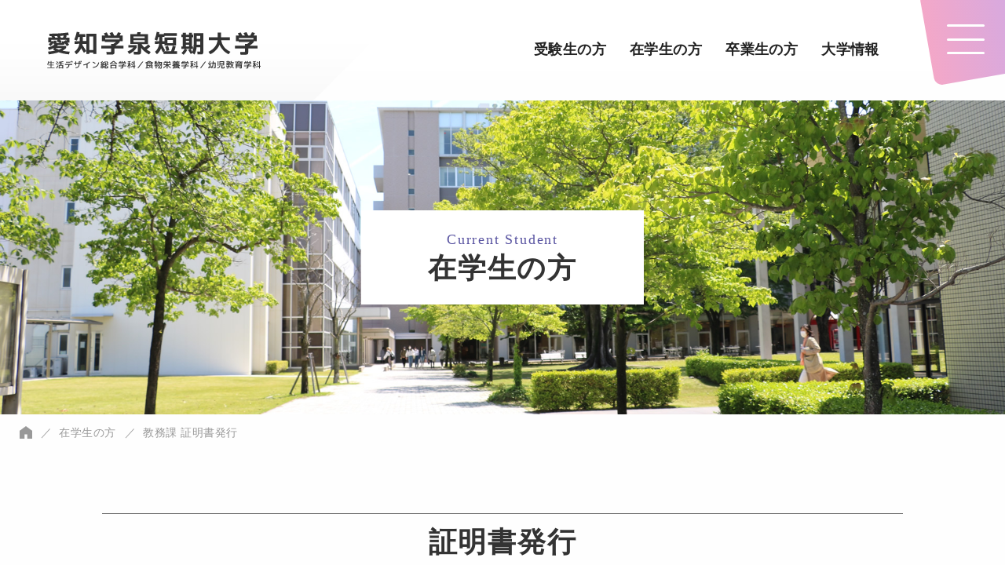

--- FILE ---
content_type: text/html
request_url: https://www.gakusen.ac.jp/t/zaigakusei/shoumei.html
body_size: 4876
content:
<!DOCTYPE html>
<html lang="ja">
<head>
<!-- agu tag k -->
<script>(function(w,d,s,l,i){w[l]=w[l]||[];w[l].push({'gtm.start':
new Date().getTime(),event:'gtm.js'});var f=d.getElementsByTagName(s)[0],
j=d.createElement(s),dl=l!='dataLayer'?'&l='+l:'';j.async=true;j.src=
'https://www.googletagmanager.com/gtm.js?id='+i+dl;f.parentNode.insertBefore(j,f);
})(window,document,'script','dataLayer','GTM-MG8HGLMV');</script>
<!-- End agu tag k -->
    
<!--ya_access-->
<script async src="https://s.yimg.jp/images/listing/tool/cv/ytag.js"></script>
<script>
window.yjDataLayer = window.yjDataLayer || [];
function ytag() { yjDataLayer.push(arguments); }
ytag({"type":"ycl_cookie", "config":{"ycl_use_non_cookie_storage":true}});
</script>
<!--ya_access_end-->

<meta charset="utf-8">
<title>教務課 証明書発行 | 愛知学泉短期大学</title>
<meta name="keywords" content="愛知学泉短期大学,愛知学泉,学泉,学泉大学,学泉短大,ガクセン,生活デザイン,食物栄養,幼児教育,栄養士,デザイン,ファッション,保育士,医療事務,バスケットボール,愛知,岡崎,短大">
<meta name="description" content="愛知学泉短期大学公式サイト。【生活デザイン総合】【食物栄養】【幼児教育】の3学科がある本学は大学家政学部と併設し、家庭的で温かい雰囲気のキャンパスです。いずれの学科もきめ細かな対応と充実のサポート体制で学生をバックアップします。">
<meta name="viewport" content="width=device-width">

<script src="https://cdn.jsdelivr.net/npm/viewport-extra@2.0.1/dist/iife/viewport-extra.min.js" defer></script>
<script>
document.addEventListener('DOMContentLoaded', function() {
    if (window.matchMedia && window.matchMedia('(max-device-width: 767px)').matches) {
      var isDeviceWidth = 1;
   }

    var ua = navigator.userAgent
    var isSmartPhone = ua.indexOf('iPhone') > -1 && isDeviceWidth > -1 ||
        (ua.indexOf('Android') > -1 && ua.indexOf('Mobile') > -1  && isDeviceWidth > -1)
    var isTablet = !isSmartPhone && (
        ua.indexOf('iPad') > -1 ||
        (ua.indexOf('Macintosh') > -1 && 'ontouchend' in document) ||
        ua.indexOf('iPhone') > -1 ||
        ua.indexOf('Android') > -1
    )
    if (isTablet) ViewportExtra.setContent({ minWidth: 1080 })
})
</script>

<link rel="preconnect" href="https://fonts.googleapis.com">
<link rel="preconnect" href="https://fonts.gstatic.com" crossorigin>
<link href="https://fonts.googleapis.com/css2?family=Josefin+Sans:wght@400;700&family=Roboto+Condensed:wght@400;700&display=swap" rel="stylesheet">
<link rel="stylesheet" href="../css/normalize.css">
<link rel="stylesheet" href="../css/templates.css">
<link rel="stylesheet" href="../css/style.css">
</head>

<body id="zaigakusei" class="shoumei">
<!-- agu tag k Manager (noscript) -->
<noscript><iframe src="https://www.googletagmanager.com/ns.html?id=GTM-MG8HGLMV"
height="0" width="0" style="display:none;visibility:hidden"></iframe></noscript>
<!-- End agu tag k Manager (noscript) -->

<div class="wrap">

  <header class="l-header">
    <div class="inner clearfix">
      <h1><a href="../"><img src="../img/logo.svg" width="240" height="48" alt="愛知学泉短期大学"></a></h1>

      <ul class="pcMenu">
        <li><a href="../jyukensei/">受験生の方</a></li>
        <li><a href="../zaigakusei/index.html">在学生の方</a></li>
        <li><a href="../sotsugyo/index.html">卒業生の方</a></li>
        <li><a href="../ippan/index.html">大学情報</a></li>
      </ul>
    </div>

    <div class="globalMenu">
      <div class="gml hamburger">
        <div class="icon">
          <span></span>
          <span></span>
          <span></span>
        </div>
      </div>
    </div>
    <nav class="globalMenuSp">
      <div class="scroller"><div class="lift">
        <div class="globalMenuImg"><p><img src="../img/nav-bg.jpg" width="1760" height="1760" alt=""></p></div>
        <div class="globalMenuList">
          <ul class="global-menu">
            <li><a href="../jyukensei/gakka/">学科紹介<span>Department</span></a></li>
            <li><a href="../jyukensei/nyushi/">入試情報<span>Examination</span></a></li>
            <li><a href="https://entry.s-axol.jp/ai-gaku/step1" target="_blank">資料請求<span>Request</span></a></li>
            <li><a href="../zaigakusei/index.html">在学生の方<span>Current Student</span></a></li>
            <li><a href="../sotsugyo/index.html">卒業生の方<span>Graduate Student</span></a></li>
            <li><a href="../ippan/index.html">大学情報<span>General Info</span></a></li>
          </ul>
          <ul class="grand-menu">
            <li><a href="../jyukensei/"><img src="../img/nav-p01.jpg" width="640" height="320" alt="受験生の方"><span>受験生の方</span></a></li>
            <li><a href="../jyukensei/topics/"><img src="../img/nav-p02.jpg" width="640" height="320" alt="オープンキャンパス"><span>オープンキャンパス</span></a></li>
          </ul>
        </div>
          <ul class="sub-menu">
            <li><a href="https://www.gakusen.ac.jp/puti/" target="_blank">プチトピ</a></li>
            <li><a href="../ippan/access.html">アクセス</a></li>
            <li><a href="../ippan/map.html">サイトマップ</a></li>
            <li><a href="../ippan/contact.html">お問い合わせ</a></li>
          </ul>
      </div></div>
    </nav>
    <div class="globalMenuBg"></div>
  </header>

  <div class="l-content">

  <section class="titleColumn">
    <h2><span>Current Student</span>在学生の方</h2>
  </section>

  <div class="breadCrumbs">
   <ul>
    <li><a href="../index.html"><img src="../img/home.svg" alt="home"></a></li>
    <li><a href="./index.html">在学生の方</a></li>
    <li>教務課 証明書発行</li>
   </ul>
  </div>

  <section class="contentColumn">
    <div class="inner">

    <article>
      <h3>証明書発行</h3>
      <div class="telfax">TEL：<a href="tel:0564341213">0564-34-1213</a>　FAX：0564-34-1208</div>
      <p class="desc">証明書が必要な場合は、所定の証明書交付願に手数料分の証紙を貼り、取扱窓口に申し込んでください。<br>証紙については、1号館ラウンジ前の「自動証紙券売機」で必要分を購入してください。</p>

      <h4>窓口受付時間（教務課・学生課共通）</h4>
      <table class="table2">
        <tr>
          <th>　</th>
          <th>平 常 時 間</th>
        </tr>
        <tr>
          <td>平日（月～金）</td>
          <td>9：00～17：30</td>
        </tr>
      </table>

      <h4>証明書の種類</h4>
      <table class="tb-sp-scroll">
        <tr>
          <th>種　類</th>
          <th>手数料</th>
          <th>取扱窓口</th>
          <th>交付日</th>
          <th>備　考</th>
        </tr>
        <tr>
          <td>在学証明書</td>
          <td>200円</td>
          <td rowspan="7">教務課</td>
          <td rowspan="5">翌日</td>
          <td class="txt-l"></td>
        </tr>
        <tr>
          <td>成績証明書</td>
          <td>200円</td>
          <td class="txt-l"></td>
        </tr>
        <tr>
          <td>卒業見込証明書</td>
          <td>200円</td>
          <td class="txt-l"></td>
        </tr>
        <tr>
          <td>卒業証明書</td>
          <td>200円</td>
          <td class="txt-l"></td>
        </tr>
        <tr>
          <td>免許状取得見込証明書</td>
          <td>200円</td>
          <td class="txt-l"></td>
        </tr>
        <tr>
          <td>その他、発行可能証明書</td>
          <td>200円</td>
          <td>相当日数必要</td>
          <td class="txt-l"></td>
        </tr>
        <tr>
          <td>英文による証明書</td>
          <td>500円</td>
          <td>1週間後</td>
          <td class="txt-l">留学等で必要な場合</td>
        </tr>
        <tr>
          <td>仮学生証<br>（期間中1日限り有効）</td>
          <td>無料</td>
          <td rowspan="7">学生課</td>
          <td>&nbsp;</td>
          <td class="txt-l">試験で学生証を忘れた場合</td>
        </tr>
        <tr>
          <td>旅客運賃割引証（学割）</td>
          <td>無料</td>
          <td rowspan="3">翌日</td>
          <td class="txt-l"></td>
        </tr>
        <tr>
          <td>通学証明書</td>
          <td>無料</td>
          <td class="txt-l">1年間有効のものは学生証も提出</td>
        </tr>
        <tr>
          <td>健康診断報告書</td>
          <td>200円</td>
          <td class="txt-l"></td>
        </tr>
        <tr>
          <td>学生証（再発行）</td>
          <td>100円</td>
          <td>相当日数必要</td>
          <td class="txt-l">顔写真、印鑑必要</td>
        </tr>
        <tr>
          <td>自動車通学許可願・誓約書</td>
          <td rowspan="2">50円</td>
          <td rowspan="2">ステッカー<br>即日渡し</td>
          <td class="txt-l" rowspan="2">印鑑・保証人署名・捺印必要</td>
        </tr>
        <tr>
          <td>自動二輪車・原付通学許可願・誓約書</td>
        </tr>
      </table>
      <p class="caution">※大学において健康診断を受診していない者には「健康診断報告書」は発行されません。<br>※「卒業見込証明書」の発行は、卒業年度（2年次）からの発行となります。<br>※「卒業証明書」は卒業式の日より発行されます。2月上旬より受け付けます。</p>
    </article>

    </div>
  </section>

  <section class="contentColumn categoryColumn bg_stripe">
    <div class="inner">

      <div class="category">
        <div class="aco">教務課情報</div>
        <ul>
          <li><a href="top.html">教務課より</a></li>
          <li><a href="shoumei.html">証明書発行</a></li>
          <li><a href="shutoku.html">取得資格</a></li>
          <li><a href="kinnkyuu.html">緊急時の取り扱い</a></li>
          <li><a href="gakusoku.html">学則</a></li>
          <li><a href="info_guide.html">情報環境利用ガイド</a></li>
          <li><a href="syllabus_design.html">シラバス（生活デザイン総合学科）</a></li>
          <li><a href="syllabus_shoku.html">シラバス（食物栄養学科）</a></li>
          <li><a href="syllabus_yo.html">シラバス（幼児教育学科）</a></li>
        </ul>
      </div>

      <div class="category">
        <div class="aco">学生課情報</div>
        <ul>
          <li><a href="gakuseika.html">学生課より</a></li>
          <li><a href="jyouhou.html">情報サービス</a></li>
          <li><a href="shoumei2.html">証明書発行</a></li>
          <li><a href="kakushu.html">願書・届出</a></li>
          <li><a href="syugaku.html">奨学金</a></li>
          <li><a href="kenkou.html">健康管理</a></li>
        </ul>
      </div>

      <div class="category">
        <div class="aco">就職相談室情報</div>
        <ul>
          <li><a href="shusyokuka.html">就職課より</a></li>
          <li><a href="career.html">キャリアデザイン</a></li>
        </ul>
      </div>

      <div class="category">
        <a class="subc" href="scholar.html">学納金について</a>
      </div>

      <div class="category">
        <a class="subc" href="tosho.html">図書館情報</a>
      </div>

    </div>
  </section>

  </div>

<!--footer-->
  <footer class="l-footer">
    <div class="l-footer-info">
      <div class="l-footer-box l-footer-open"><a href="../jyukensei/topics/"><div class="en">OPEN CAMPUS</div><h2>オープンキャンパス</h2><div class="back-svg"></div></a></div>
      <div class="l-footer-box l-footer-request"><a href="https://entry.s-axol.jp/ai-gaku/step1" target="_blank"><div class="en">REQUEST</div><h2>資料請求</h2><div class="back-svg"></div></a></div>
    </div>
    <div class="univinfo clearfix">
      <div class="inner">
        <h2 id="gakusen">愛知学泉短期大学</h2>
        <div class="footer_add clearfix">生活デザイン総合学科・食物栄養学科・幼児教育学科<br>〒444-8520 愛知県岡崎市舳越町上川成28<br class="sp">　TEL：<a href="tel:0564341212">0564-34-1212</a>（代表）</div>
      </div>
    </div>

    <span class="jquery_inc replace_inc" title="dd.footer_list div"></span>
    <small>&copy; Aichi Gakusen College.</small>
  </footer>

  <p id="pageTop"><a href="#"></a></p>

</div>
<script src="https://ajax.googleapis.com/ajax/libs/jquery/1.10.2/jquery.min.js"></script>
<script src="https://cdnjs.cloudflare.com/ajax/libs/object-fit-images/3.2.3/ofi.js"></script>
<script src="../js/jquery_inc.js"></script>
<script src="../js/common.js"></script>

<!--ya_access-->
<script async src="https://s.yimg.jp/images/listing/tool/cv/ytag.js"></script>
<script>
window.yjDataLayer = window.yjDataLayer || [];
function ytag() { yjDataLayer.push(arguments); }
ytag({
  "type":"yjad_retargeting",
  "config":{
    "yahoo_retargeting_id": "70NPZM81YD",
    "yahoo_retargeting_label": "",
    "yahoo_retargeting_page_type": "",
    "yahoo_retargeting_items":[
      {item_id: '', category_id: '', price: '', quantity: ''}
    ]
  }
});
</script>
<!--ya_access_end-->
</body>
</html>


--- FILE ---
content_type: text/html
request_url: https://www.gakusen.ac.jp/t/zaigakusei/shoumei.html?_=1768763798397
body_size: 4875
content:
<!DOCTYPE html>
<html lang="ja">
<head>
<!-- agu tag k -->
<script>(function(w,d,s,l,i){w[l]=w[l]||[];w[l].push({'gtm.start':
new Date().getTime(),event:'gtm.js'});var f=d.getElementsByTagName(s)[0],
j=d.createElement(s),dl=l!='dataLayer'?'&l='+l:'';j.async=true;j.src=
'https://www.googletagmanager.com/gtm.js?id='+i+dl;f.parentNode.insertBefore(j,f);
})(window,document,'script','dataLayer','GTM-MG8HGLMV');</script>
<!-- End agu tag k -->
    
<!--ya_access-->
<script async src="https://s.yimg.jp/images/listing/tool/cv/ytag.js"></script>
<script>
window.yjDataLayer = window.yjDataLayer || [];
function ytag() { yjDataLayer.push(arguments); }
ytag({"type":"ycl_cookie", "config":{"ycl_use_non_cookie_storage":true}});
</script>
<!--ya_access_end-->

<meta charset="utf-8">
<title>教務課 証明書発行 | 愛知学泉短期大学</title>
<meta name="keywords" content="愛知学泉短期大学,愛知学泉,学泉,学泉大学,学泉短大,ガクセン,生活デザイン,食物栄養,幼児教育,栄養士,デザイン,ファッション,保育士,医療事務,バスケットボール,愛知,岡崎,短大">
<meta name="description" content="愛知学泉短期大学公式サイト。【生活デザイン総合】【食物栄養】【幼児教育】の3学科がある本学は大学家政学部と併設し、家庭的で温かい雰囲気のキャンパスです。いずれの学科もきめ細かな対応と充実のサポート体制で学生をバックアップします。">
<meta name="viewport" content="width=device-width">

<script src="https://cdn.jsdelivr.net/npm/viewport-extra@2.0.1/dist/iife/viewport-extra.min.js" defer></script>
<script>
document.addEventListener('DOMContentLoaded', function() {
    if (window.matchMedia && window.matchMedia('(max-device-width: 767px)').matches) {
      var isDeviceWidth = 1;
   }

    var ua = navigator.userAgent
    var isSmartPhone = ua.indexOf('iPhone') > -1 && isDeviceWidth > -1 ||
        (ua.indexOf('Android') > -1 && ua.indexOf('Mobile') > -1  && isDeviceWidth > -1)
    var isTablet = !isSmartPhone && (
        ua.indexOf('iPad') > -1 ||
        (ua.indexOf('Macintosh') > -1 && 'ontouchend' in document) ||
        ua.indexOf('iPhone') > -1 ||
        ua.indexOf('Android') > -1
    )
    if (isTablet) ViewportExtra.setContent({ minWidth: 1080 })
})
</script>

<link rel="preconnect" href="https://fonts.googleapis.com">
<link rel="preconnect" href="https://fonts.gstatic.com" crossorigin>
<link href="https://fonts.googleapis.com/css2?family=Josefin+Sans:wght@400;700&family=Roboto+Condensed:wght@400;700&display=swap" rel="stylesheet">
<link rel="stylesheet" href="../css/normalize.css">
<link rel="stylesheet" href="../css/templates.css">
<link rel="stylesheet" href="../css/style.css">
</head>

<body id="zaigakusei" class="shoumei">
<!-- agu tag k Manager (noscript) -->
<noscript><iframe src="https://www.googletagmanager.com/ns.html?id=GTM-MG8HGLMV"
height="0" width="0" style="display:none;visibility:hidden"></iframe></noscript>
<!-- End agu tag k Manager (noscript) -->

<div class="wrap">

  <header class="l-header">
    <div class="inner clearfix">
      <h1><a href="../"><img src="../img/logo.svg" width="240" height="48" alt="愛知学泉短期大学"></a></h1>

      <ul class="pcMenu">
        <li><a href="../jyukensei/">受験生の方</a></li>
        <li><a href="../zaigakusei/index.html">在学生の方</a></li>
        <li><a href="../sotsugyo/index.html">卒業生の方</a></li>
        <li><a href="../ippan/index.html">大学情報</a></li>
      </ul>
    </div>

    <div class="globalMenu">
      <div class="gml hamburger">
        <div class="icon">
          <span></span>
          <span></span>
          <span></span>
        </div>
      </div>
    </div>
    <nav class="globalMenuSp">
      <div class="scroller"><div class="lift">
        <div class="globalMenuImg"><p><img src="../img/nav-bg.jpg" width="1760" height="1760" alt=""></p></div>
        <div class="globalMenuList">
          <ul class="global-menu">
            <li><a href="../jyukensei/gakka/">学科紹介<span>Department</span></a></li>
            <li><a href="../jyukensei/nyushi/">入試情報<span>Examination</span></a></li>
            <li><a href="https://entry.s-axol.jp/ai-gaku/step1" target="_blank">資料請求<span>Request</span></a></li>
            <li><a href="../zaigakusei/index.html">在学生の方<span>Current Student</span></a></li>
            <li><a href="../sotsugyo/index.html">卒業生の方<span>Graduate Student</span></a></li>
            <li><a href="../ippan/index.html">大学情報<span>General Info</span></a></li>
          </ul>
          <ul class="grand-menu">
            <li><a href="../jyukensei/"><img src="../img/nav-p01.jpg" width="640" height="320" alt="受験生の方"><span>受験生の方</span></a></li>
            <li><a href="../jyukensei/topics/"><img src="../img/nav-p02.jpg" width="640" height="320" alt="オープンキャンパス"><span>オープンキャンパス</span></a></li>
          </ul>
        </div>
          <ul class="sub-menu">
            <li><a href="https://www.gakusen.ac.jp/puti/" target="_blank">プチトピ</a></li>
            <li><a href="../ippan/access.html">アクセス</a></li>
            <li><a href="../ippan/map.html">サイトマップ</a></li>
            <li><a href="../ippan/contact.html">お問い合わせ</a></li>
          </ul>
      </div></div>
    </nav>
    <div class="globalMenuBg"></div>
  </header>

  <div class="l-content">

  <section class="titleColumn">
    <h2><span>Current Student</span>在学生の方</h2>
  </section>

  <div class="breadCrumbs">
   <ul>
    <li><a href="../index.html"><img src="../img/home.svg" alt="home"></a></li>
    <li><a href="./index.html">在学生の方</a></li>
    <li>教務課 証明書発行</li>
   </ul>
  </div>

  <section class="contentColumn">
    <div class="inner">

    <article>
      <h3>証明書発行</h3>
      <div class="telfax">TEL：<a href="tel:0564341213">0564-34-1213</a>　FAX：0564-34-1208</div>
      <p class="desc">証明書が必要な場合は、所定の証明書交付願に手数料分の証紙を貼り、取扱窓口に申し込んでください。<br>証紙については、1号館ラウンジ前の「自動証紙券売機」で必要分を購入してください。</p>

      <h4>窓口受付時間（教務課・学生課共通）</h4>
      <table class="table2">
        <tr>
          <th>　</th>
          <th>平 常 時 間</th>
        </tr>
        <tr>
          <td>平日（月～金）</td>
          <td>9：00～17：30</td>
        </tr>
      </table>

      <h4>証明書の種類</h4>
      <table class="tb-sp-scroll">
        <tr>
          <th>種　類</th>
          <th>手数料</th>
          <th>取扱窓口</th>
          <th>交付日</th>
          <th>備　考</th>
        </tr>
        <tr>
          <td>在学証明書</td>
          <td>200円</td>
          <td rowspan="7">教務課</td>
          <td rowspan="5">翌日</td>
          <td class="txt-l"></td>
        </tr>
        <tr>
          <td>成績証明書</td>
          <td>200円</td>
          <td class="txt-l"></td>
        </tr>
        <tr>
          <td>卒業見込証明書</td>
          <td>200円</td>
          <td class="txt-l"></td>
        </tr>
        <tr>
          <td>卒業証明書</td>
          <td>200円</td>
          <td class="txt-l"></td>
        </tr>
        <tr>
          <td>免許状取得見込証明書</td>
          <td>200円</td>
          <td class="txt-l"></td>
        </tr>
        <tr>
          <td>その他、発行可能証明書</td>
          <td>200円</td>
          <td>相当日数必要</td>
          <td class="txt-l"></td>
        </tr>
        <tr>
          <td>英文による証明書</td>
          <td>500円</td>
          <td>1週間後</td>
          <td class="txt-l">留学等で必要な場合</td>
        </tr>
        <tr>
          <td>仮学生証<br>（期間中1日限り有効）</td>
          <td>無料</td>
          <td rowspan="7">学生課</td>
          <td>&nbsp;</td>
          <td class="txt-l">試験で学生証を忘れた場合</td>
        </tr>
        <tr>
          <td>旅客運賃割引証（学割）</td>
          <td>無料</td>
          <td rowspan="3">翌日</td>
          <td class="txt-l"></td>
        </tr>
        <tr>
          <td>通学証明書</td>
          <td>無料</td>
          <td class="txt-l">1年間有効のものは学生証も提出</td>
        </tr>
        <tr>
          <td>健康診断報告書</td>
          <td>200円</td>
          <td class="txt-l"></td>
        </tr>
        <tr>
          <td>学生証（再発行）</td>
          <td>100円</td>
          <td>相当日数必要</td>
          <td class="txt-l">顔写真、印鑑必要</td>
        </tr>
        <tr>
          <td>自動車通学許可願・誓約書</td>
          <td rowspan="2">50円</td>
          <td rowspan="2">ステッカー<br>即日渡し</td>
          <td class="txt-l" rowspan="2">印鑑・保証人署名・捺印必要</td>
        </tr>
        <tr>
          <td>自動二輪車・原付通学許可願・誓約書</td>
        </tr>
      </table>
      <p class="caution">※大学において健康診断を受診していない者には「健康診断報告書」は発行されません。<br>※「卒業見込証明書」の発行は、卒業年度（2年次）からの発行となります。<br>※「卒業証明書」は卒業式の日より発行されます。2月上旬より受け付けます。</p>
    </article>

    </div>
  </section>

  <section class="contentColumn categoryColumn bg_stripe">
    <div class="inner">

      <div class="category">
        <div class="aco">教務課情報</div>
        <ul>
          <li><a href="top.html">教務課より</a></li>
          <li><a href="shoumei.html">証明書発行</a></li>
          <li><a href="shutoku.html">取得資格</a></li>
          <li><a href="kinnkyuu.html">緊急時の取り扱い</a></li>
          <li><a href="gakusoku.html">学則</a></li>
          <li><a href="info_guide.html">情報環境利用ガイド</a></li>
          <li><a href="syllabus_design.html">シラバス（生活デザイン総合学科）</a></li>
          <li><a href="syllabus_shoku.html">シラバス（食物栄養学科）</a></li>
          <li><a href="syllabus_yo.html">シラバス（幼児教育学科）</a></li>
        </ul>
      </div>

      <div class="category">
        <div class="aco">学生課情報</div>
        <ul>
          <li><a href="gakuseika.html">学生課より</a></li>
          <li><a href="jyouhou.html">情報サービス</a></li>
          <li><a href="shoumei2.html">証明書発行</a></li>
          <li><a href="kakushu.html">願書・届出</a></li>
          <li><a href="syugaku.html">奨学金</a></li>
          <li><a href="kenkou.html">健康管理</a></li>
        </ul>
      </div>

      <div class="category">
        <div class="aco">就職相談室情報</div>
        <ul>
          <li><a href="shusyokuka.html">就職課より</a></li>
          <li><a href="career.html">キャリアデザイン</a></li>
        </ul>
      </div>

      <div class="category">
        <a class="subc" href="scholar.html">学納金について</a>
      </div>

      <div class="category">
        <a class="subc" href="tosho.html">図書館情報</a>
      </div>

    </div>
  </section>

  </div>

<!--footer-->
  <footer class="l-footer">
    <div class="l-footer-info">
      <div class="l-footer-box l-footer-open"><a href="../jyukensei/topics/"><div class="en">OPEN CAMPUS</div><h2>オープンキャンパス</h2><div class="back-svg"></div></a></div>
      <div class="l-footer-box l-footer-request"><a href="https://entry.s-axol.jp/ai-gaku/step1" target="_blank"><div class="en">REQUEST</div><h2>資料請求</h2><div class="back-svg"></div></a></div>
    </div>
    <div class="univinfo clearfix">
      <div class="inner">
        <h2 id="gakusen">愛知学泉短期大学</h2>
        <div class="footer_add clearfix">生活デザイン総合学科・食物栄養学科・幼児教育学科<br>〒444-8520 愛知県岡崎市舳越町上川成28<br class="sp">　TEL：<a href="tel:0564341212">0564-34-1212</a>（代表）</div>
      </div>
    </div>

    <span class="jquery_inc replace_inc" title="dd.footer_list div"></span>
    <small>&copy; Aichi Gakusen College.</small>
  </footer>

  <p id="pageTop"><a href="#"></a></p>

</div>
<script src="https://ajax.googleapis.com/ajax/libs/jquery/1.10.2/jquery.min.js"></script>
<script src="https://cdnjs.cloudflare.com/ajax/libs/object-fit-images/3.2.3/ofi.js"></script>
<script src="../js/jquery_inc.js"></script>
<script src="../js/common.js"></script>

<!--ya_access-->
<script async src="https://s.yimg.jp/images/listing/tool/cv/ytag.js"></script>
<script>
window.yjDataLayer = window.yjDataLayer || [];
function ytag() { yjDataLayer.push(arguments); }
ytag({
  "type":"yjad_retargeting",
  "config":{
    "yahoo_retargeting_id": "70NPZM81YD",
    "yahoo_retargeting_label": "",
    "yahoo_retargeting_page_type": "",
    "yahoo_retargeting_items":[
      {item_id: '', category_id: '', price: '', quantity: ''}
    ]
  }
});
</script>
<!--ya_access_end-->
</body>
</html>


--- FILE ---
content_type: text/html
request_url: https://www.gakusen.ac.jp/t/inc/jquery_inc.html
body_size: 1539
content:
<!-- ************************** 最下部リスト表示 ************************** -->
<dd class="footer_list">

  <div id="footerlist">
   <ul class="list_ul clearfix">
    <li>
      <dl class="flist01">
        <dt title="受験生サイト GakusenDiary">受験生サイト GakusenDiary</dt>
        <dd><a href="/t/jyukensei/gakka/" title="学科紹介">学科紹介</a></dd>
        <dd><a href="https://entry.s-axol.jp/ai-gaku/step1" title="資料請求">資料請求</a></dd>
        <dd><a href="/t/jyukensei/topics/" title="オープンキャンパス">オープンキャンパス</a></dd>
        <dd><a href="/t/jyukensei/shingaku/" title="進路相談会情報">進路相談会情報</a></dd>
        <dd><a href="/t/jyukensei/campus/" title="キャンパスライフ">キャンパスライフ</a></dd>
        <dd><a href="/t/jyukensei/nyushi/" title="入試情報">入試情報</a></dd>
        <dd><a href="/t/jyukensei/gakuhi/" title="学費･寮＋Q&A">学費･寮･Q&amp;A</a></dd>
        <dd><a href="/t/jyukensei/syusyoku/" title="就職･資格">就職･資格</a></dd>
        <dd><a href="/t/jyukensei/ryugaku/" title="留学">留学</a></dd>
        <dd><a href="/t/jyukensei/live/" title="ライブ★学泉">ライブ★学泉</a></dd>
      </dl>
    </li>
    <li>
      <dl class="flist02">
        <dt title="在学生の方へ">在学生の方へ</dt>
        <dd><a href="/t/zaigakusei/top.html" title="教務課情報">教務課情報</a></dd>
        <dd><a href="/t/zaigakusei/gakuseika.html" title="学生課情報">学生課情報</a></dd>
        <dd><a href="/t/zaigakusei/shusyokuka.html" title="就職相談室情報">就職相談室情報</a></dd>
        <dd><a href="/t/zaigakusei/info_guide.html">情報環境利用ガイド</a></dd>
        <dd><a href="/t/zaigakusei/scholar.html" title="学納金について">学納金について</a></dd>
        <dd><a href="/t/zaigakusei/tosho.html" title="図書館情報">図書館情報</a></dd>
      </dl>
    </li>
    <li>
      <dl class="flist03">
        <dt title="卒業生の方へ">卒業生の方へ</dt>
        <dd><a href="/t/sotsugyo/top.html" title="各種証明書申請">各種証明書申請</a></dd>
        <dd><a href="/t/sotsugyo/tosho.html" title="図書館情報">図書館情報</a></dd>
        <dd><a href="/t/sotsugyo/genninhoiku.html" title="幼児教育学科卒業生の方へ">幼児教育学科卒業生の方へ</a></dd>
        <dd><a href="/t/sotsugyo/kisotsusha.html" title="既卒者への就職支援のお知らせ">既卒者への就職支援のお知らせ</a></dd>
      </dl>
    </li>
    <li>
      <dl class="flist04">
        <dt title="大学情報">大学情報</dt>
        <dd><a href="/t/ippan/top.html" title="建学の精神">建学の精神</a></dd>
        <dd><a href="/t/ippan/enkaku.html" title="沿革">沿革</a></dd>
        <dd><a href="/t/ippan/aisatsu.html" title="学長挨拶">学長挨拶</a></dd>
        <dd><a href="/t/ippan/kisoryoku.html">教育スタイル</a></dd>
        <dd><a href="/t/ippan/info.html" title="教育情報の公表">教育情報の公表</a></dd>
        <dd><a href="/t/ippan/info_edu.html" title="教員養成教育情報公表">教員養成教育情報公表</a></dd>
        <dd><a href="/t/ippan/nintei.html" title="認証評価適格認定">認証評価適格認定</a></dd>
        <dd><a href="/t/ippan/kigyo.html" title="企業の方へ">企業の方へ</a></dd>
        <dd><a href="/t/ippan/contact.html" title="お問い合わせ">お問い合わせ</a></dd>
        <dd><a href="/t/ippan/access.html" title="交通アクセス">交通アクセス</a></dd>
        <dd><a href="/t/ippan/privacy.html" title="個人情報の取り扱いについて">個人情報の取り扱いについて</a></dd>
        <dd><a href="/t/ippan/map.html" title="サイトマップ">サイトマップ</a></dd>
      </dl>
    </li>
    <li>
      <dl class="flist05">
        <dt title="スペシャルコンテンツ">スペシャルコンテンツ</dt>
        <dd><a href="/t/jyukensei/live/movie/" title="ガクムビ">ガクムビ</a></dd>
        <dd><a href="/t/jyukensei/live/kira/" title="キラキラキャンパス">キラキラキャンパス</a></dd>
        <dd><a href="https://www.gakusen.ac.jp/puti/" title="プチトピ">プチトピ</a></dd>
        <dd><a href="/t/new_building/" title="新校舎誕生！">新校舎誕生！</a></dd>
        <dd><a href="/t/shoku2021/" title="食物栄養学科リニューアル！">食物栄養学科リニューアル！</a></dd>
        <dd><a href="/t/sogo2021/" title="生活デザイン総合学科カフェテリア履修！">生活デザイン総合学科<br>カフェテリア履修！</a></dd>
        <dd><a href="https://www.d-pam.com/gakusen/2514811/index.html?tm=1" target="_blank" title="デジタルパンフレット">デジタルパンフレット</a></dd>
      </dl>
    </li>
   </ul>
  </div><!--/ #footlist -->

</dd>

--- FILE ---
content_type: text/css
request_url: https://www.gakusen.ac.jp/t/css/templates.css
body_size: 6991
content:
@charset "utf-8";
/* CSS Document */

/* -----------------------------------
  リセット
----------------------------------- */

a, abbr, acronym, address, applet, article, aside, audio, b, big, blockquote, body, caption, canvas, center, cite, code, dd, del, details, dfn, dialog, div, dl, dt, em, embed, fieldset, figcaption, figure, form, footer, header, hgroup, h1, h2, h3, h4, h5, h6, html, i, iframe, img, ins, kbd, label, legend, li, mark, menu, nav, object, ol, output, p, pre, q, ruby, s, samp, section, small, span, strike, strong, sub, summary, sup, tt, table, tbody, textarea, tfoot, thead, time, tr, th, td, u, ul, var, video {
  box-sizing: border-box;
  -webkit-box-sizing: border-box;
  -moz-box-sizing: border-box;
  -o-box-sizing: border-box;
  -ms-box-sizing: border-box;
  margin: 0;
  padding: 0;
}

h1, h2, h3, h4, h5, h6 {
  font-size: 1.6rem;
  font-weight: normal;
  line-height: 1em;
}

article, aside, details, figcaption, figure, footer, header, hgroup, menu, nav, section {
  display: block;
}

ol, ul {
  list-style: none;
}

a {
  outline: none;
  color: #39f;
  -webkit-tap-highlight-color: rgba(0,0,0,0);
}
a:link, a:visited {
  color: #39f;
  text-decoration: none;
}
a:hover {
  outline: none;
  color: #039;
}
a:active {
  outline: none;
}

a:hover {
  opacity: 0.85;
}

blockquote, q {
  quotes: none;
}

:focus {
  outline: 0;
}

table {
  border-spacing: 0;
}

img {
  max-width: 100%;
  width /***/: auto;
  height: auto;
  vertical-align: bottom;
}

.clearfix:before, .clearfix:after {
  display: table;
  content: "";
}

.clearfix:after {
  clear: both;
}

.clearfix {
  zoom: 1;
}

/* -----------------------------------
  全体設定
----------------------------------- */

html {
  overflow: auto;
  font-size: 62.5%;
}

html.sitemap-open {
  overflow: hidden;
  height: 100%;
}

.sitemap-open .l-header .inner, .sitemap-open .l-content, .sitemap-open .l-footer, .sitemap-open #pageTop {
  filter: blur(15px);
}

body {
  overflow: hidden;
  position: relative;
  background: url("../img/main_bg.png") top repeat;
  background-size: cover;
  color: #333;
  font-family: "Yu Gothic Medium", "Yu Gothic", "Hiragino Kaku Gothic ProN", "メイリオ", san-serif;
  font-size: 1.6rem;
  line-height: 1.75;
  letter-spacing: 0.03em;
  font-feature-settings: "palt";
  text-size-adjust: 100%;
}

body#index {
  background: #fff;
}

.wrap {
  position: relative;
}

.inner {
  position: relative;
  width: 1020px;
  margin: 0 auto;
  padding: 5em 0;
}

pre code {
  white-space: pre;
  word-wrap: normal;
}

br.pc {
  display: block;
}

br.sp {
  display: none;
}

@media (min-width: 768px) {
  body {
    min-width: 1080px;
  }
}

@media screen and (max-width: 767px) {
  body {
    min-width: 100%;
    background-size: 640px 1280px;
  }

  .inner {
    width: 90%;
    padding: 3em 0;
  }

  br.pc {
    display: none;
  }

  br.sp {
    display: block;
  }
}


/* -----------------------------------
  ヘッダー
----------------------------------- */

header {
  position: fixed;
  z-index: 10;
  top: 0;
  left: 0;
  width: 100%;
}

header .inner {
  width: 100%;
  padding: 0;
  background: linear-gradient(to bottom, rgba(255, 255, 255, 0.95) 35%, rgba(255, 255, 255, 0.7) 60%, rgba(255, 255, 255, 0) 100%);
}

header .inner h1 {
  display: inline-block;
  padding: 36px 56px;
}

header .inner h1 img {
  height: 56px;
}

.globalMenu {
  display: block;
  display: flex;
  position: fixed;
  z-index: 9999;
  top: 0;
  right: 0;
}

.pcMenu {
  display: flex;
  position: absolute;
  z-index: 5;
  top: 48px;
  right: 160px;
  width: 440px;
  justify-content: space-between;
}

.pcMenu a {
  color: #222;
  font-size: 1.8rem;
  font-weight: bold;
  line-height: 1.7em;
}

.gml {
  display: block;
  position: relative;
  width: 100px;
  height: 100px;
  color: #fff;
  text-align: center;
  line-height: 1em;
  letter-spacing: 0.1em;
}

.hamburger {
  position: relative;
  padding: 26px 26px;
  cursor: pointer;
}

.hamburger::before {
  position: absolute;
  top: -20%;
  right: -20%;
  width: 120%;
  height: 120%;
  border-radius: 10px;
  background: linear-gradient(to right, rgba(242, 158, 194, 0.9), rgba(208, 160, 222, 0.9));
  content: "";
  transform: rotate(-10deg);
}

.hamburger.active::before {
  background: none;
}

.gml .icon {
  position: relative;
  height: 48px;
}

.hamburger .icon span {
  display: block;
  position: absolute;
  right: 0;
  left: 0;
  width: 48px;
  height: 3px ;
  margin: 0 auto;
  border-radius: 1.5px;
  background: #fff;
  transition: 0.3s ease-in-out;
}

.hamburger .icon span:nth-child(1) {
  top: 5px;
}

.hamburger .icon span:nth-child(2) {
  top: 22.5px;
}

.hamburger .icon span:nth-child(3) {
  top: 40px;
}

.hamburger.active .icon span:nth-child(1) {
  top: 22px;
  transform: rotate(-45deg);
}

.hamburger.active .icon span:nth-child(2), .hamburger.active .icon span:nth-child(3) {
  top: 22px;
  transform: rotate(45deg);
}

nav.globalMenuSp {
  position: fixed;
  z-index: 15;
  top: 0;
  right: 0;
  width: 100%;
  height: 100%;
  background: linear-gradient(-45deg, rgba(79, 83, 162, 0.9), rgba(224, 46, 106, 0.9), rgba(232, 83, 87, 0.9));
/*  background: linear-gradient(-45deg, rgba(79, 83, 162, 0.9), rgba(33, 86, 147, 0.9), rgba(81, 149, 202, 0.9));*/
  color: #fff;
  text-align: center;
  transition: all 0.6s;
  transform: translateX(100%);
}

nav.globalMenuSp::before {
  position: absolute;
  bottom: 0;
  left: 0;
  width: 100%;
  height: 100%;
  background: url("../img/globalMenu_bg.svg") bottom right no-repeat;
  background-size: calc(100% - (1100px / 2)) auto;
  opacity: 0.2;
  content: "";
}

nav.globalMenuSp .scroller {
  position: absolute;
  display: flex;
  overflow: auto;
  width: calc(100% - (1100px / 2));
  height: 100%;
  justify-content: center;
  align-items: center;
  right: 0;
}

nav.globalMenuSp .lift {
  position: relative;
  width: 768px;
}

nav.globalMenuSp .globalMenuImg {
  position: fixed;
  left: 0;
  top: 50%;
  transform: translateY(-50%);
  width: 550px;
  height: 1100px;
  overflow: hidden;
  z-index: -1;
}

nav.globalMenuSp .globalMenuImg p {
  position: absolute;
  width: 100%;
  height: 100%;
  top: 0;
  left: 0;
  overflow: hidden;
}

nav.globalMenuSp .globalMenuImg img {
  width: 100%;
  height: 100%;
  z-index: -1;
  object-fit: cover;
}

nav.globalMenuSp .globalMenuList {
  display: flex;
  justify-content: space-between;
}

nav.globalMenuSp li {
  list-style-type: none;
  width: 100%;
}

nav.globalMenuSp li a {
  display: block;
  text-align: left;
  color: #fff;
  font-size: 2.0rem;
  /*  font-weight: bold;*/
  line-height: 1em;
}

nav.globalMenuSp li a img {
  width: 100%;
  border-radius: 0.5em;
}

nav.globalMenuSp.active {
  transform: translateX(0);
}

nav.globalMenuSp .grand-menu {
  width: 60%;
}

nav.globalMenuSp .grand-menu li a span {
  display: block;
  padding: 0.6em 0 1.6em;
}

nav.globalMenuSp .global-menu {
  width: 34%;
}

nav.globalMenuSp .global-menu li {
  border-top: 2px dotted #fff;
}

nav.globalMenuSp .global-menu li:last-of-type {
  border-bottom: 2px dotted #fff;
}

nav.globalMenuSp .global-menu li a {
  position: relative;
  font-size: 2.4rem;
  line-height: 1.4em;
  padding: 0.675em 0.25em;
}

nav.globalMenuSp .global-menu li a:before {
  content: "";
  display: block;
  position: absolute;
  width: 24px;
  height: 24px;
  background: #fff;
  vertical-align: bottom;
  transition: all 0.5s;
  mask-position: center center;
  mask-repeat: no-repeat;
  mask-size: contain;
  mask-image: url("data:image/svg+xml;utf8,<svg xmlns='http://www.w3.org/2000/svg' viewBox='0 0 24 24'><path class='a' d='M12,0A12,12,0,1,0,24,12,12,12,0,0,0,12,0Zm4.3,12.5-3.06,3.1-.71-.71,2.36-2.39H7.2v-1h7.69L12.53,9.11l.71-.71,3.06,3.1.5.5Z'/></svg>");
  right: 0.25em;
  top: 0;
  bottom: 0;
  margin: auto;
}


nav.globalMenuSp .global-menu li a span {
  display: block;
  font-family: "Baskervville", serif;
  font-size: 1.6rem;
  font-weight: 400;
  line-height: 1.5em;
  letter-spacing: 0.1em;
}

nav.globalMenuSp .sub-menu {
  display: flex;
  width: 100%;
  margin: 1em auto 0;
  padding: 1.1em 1em 0.9em;
  background: #fff;
  border-radius: 9999px;
  flex-wrap: wrap;
}

nav.globalMenuSp .sub-menu li {
  width: 25%;
}

nav.globalMenuSp .sub-menu a {
  font-size: 1.6rem;
  color: rgba(224, 46, 106, 1);
  text-align: center;
}

.globalMenuBg {
  position: fixed;
  z-index: 10;
  top: 0;
  right: 0;
  width: 100%;
  height: 100%;
  transition: all 0.6s;
  transform: translateX(100%);
}

.globalMenuBg.active {
  transform: translateX(0);
}

@media screen and (max-width: 1320px) {
  nav.globalMenuSp::before {
    background-size: 100%;
  }

  nav.globalMenuSp .scroller {
    width: 100%;
  }

  nav.globalMenuSp .globalMenuImg {
    display: none;
  }
}

@media screen and (max-width: 767px) {
  header .inner h1 {
    display: inline-block;
    padding: 1em 1.2em;
  }

  header .inner h1 img {
    height: 32px;
  }

  .pcMenu {
    display: none;
  }

  .gml {
    width: 50px;
    height: 50px;
  }

  .hamburger {
    padding: 13px 13px;
  }

  .gml .icon {
    height: 24px;
  }

  .hamburger .icon span {
    width: 24px;
    height: 2px;
  }

  .hamburger .icon span:nth-child(1) {
    top: 3px;
  }

  .hamburger .icon span:nth-child(2) {
    top: 11px;
  }

  .hamburger .icon span:nth-child(3) {
    top: 19px;
  }

  .hamburger.active .icon span:nth-child(1) {
    top: 11px;
  }

  .hamburger.active .icon span:nth-child(2), .hamburger.active .icon span:nth-child(3) {
    top: 11px;
  }

  nav.globalMenuSp .scroller {
    align-items: stretch;
  }

  nav.globalMenuSp .lift {
    padding: 5.4rem 1.6rem;
    -webkit-overflow-scrolling: touch;
  }

  nav.globalMenuSp .globalMenuList {
    display: block;
  }

  nav.globalMenuSp li a {
    font-size: 1.6rem;
  }

  nav.globalMenuSp .grand-menu {
    width: 100%;
  }

  nav.globalMenuSp .grand-menu li {
    margin: 0.75em 0;
  }

  nav.globalMenuSp .grand-menu li a span {
    display: block;
    font-size: 2rem;
    padding: 0.6em 0;
    text-align: center;
  }

  nav.globalMenuSp .global-menu {
    width: 100%;
  }

  nav.globalMenuSp .global-menu li:last-of-type {
    border-bottom: 0;
  }

  nav.globalMenuSp .global-menu li a {
    font-size: 2rem;
    text-align: center;
  }
  nav.globalMenuSp .global-menu li a span {
    font-size: 1.2rem;
  }

  nav.globalMenuSp .sub-menu {
    background: none;
    margin: 0;
    padding: 1.5em 1em 3em;
    border-top: 2px dotted #fff;
    border-radius: 0;
  }

  nav.globalMenuSp .sub-menu li {
    width: 50%;
  }

  nav.globalMenuSp .sub-menu a {
    color: #fff;
    font-size: 1.6rem;
    line-height: 2em;
  }
}

/* -----------------------------------
  タイトル＆コンテンツ
----------------------------------- */

.titleColumn {
  overflow: hidden;
  position: relative;
  z-index: 1;
  margin-top: 128px;
  padding: 140px 0;
  text-align: center;
}

.titleColumn:after {
  position: absolute;
  z-index: -1;
  top: 0;
  right: 0;
  bottom: 0;
  left: 0;
  background-image: url("../img/ippan/bg_ippan.jpg");
  background-position: center;
  background-size: cover;
  opacity: 1;
  content: "";
}

#zaigakusei .titleColumn:after {
  background-image: url("../img/zaigakusei/bg_zaigakusei.jpg");
}

#sotsugyo .titleColumn:after {
  background-image: url("../img/sotsugyo/bg_sotsugyo.jpg");
}

.titleColumn h2 {
  position: relative;
  z-index: 2;
  width: 360px;
  margin: 0 auto;
  padding: 28px;
  background: #fff;
  color: #333;
  font-family: "Yu Gothic", "Hiragino Kaku Gothic ProN", "メイリオ", san-serif;
  font-size: 36px;
  font-weight: bold;
  text-align: center;
  line-height: 1em;
  letter-spacing: 0.05em;
}

.titleColumn h2 span {
  display: block;
  padding-bottom: 10px;
  font-family: "Baskervville", serif;
  font-size: 18px;
  font-weight: normal;
  line-height: 1em;
}

#zaigakusei .titleColumn h2 span {
  color: #5752a0;
}

#sotsugyo .titleColumn h2 span {
  color: #e43662;
}

#ippan .titleColumn h2 span {
  color: #f93;
}

.breadCrumbs {
  overflow: auto;
  overflow-x: auto;
  overflow-y: hidden;
  position: relative;
  z-index: 1;
  padding: 15px 25px;
  color: #999;
  font-family: "Baskervville", "Yu Gothic", san-serif;
  font-size: 14px;
  line-height: 1em !important;
}

.breadCrumbs ul {
  display: block;
  white-space: nowrap;
}

.breadCrumbs li {
  display: inline;
  margin-right: 30px;
}

.breadCrumbs a {
  position: relative;
  color: #999;
}
.breadCrumbs a::after {
  position: absolute;
  top: 0;
  right: -1.8em;
  bottom: 0;
  width: 1em;
  height: 1em;
  margin: auto;
  content: "／";
}

.breadCrumbs img {
  width: 16px;
  height: 16px;
}

.bg_stripe {
  background: url("../img/stripe_bg.png") repeat;
}

.categoryColumn .inner {
  display: flex;
  padding: 80px 0 50px;
  justify-content: flex-start;
  flex-wrap: wrap;
}

.categoryColumn .category {
  position: relative;
  width: 320px;
  margin-right: 30px;
  margin-bottom: 30px;
  padding: 18px 18px 16px;
  background: #fff;
  box-shadow: 0 0 3px rgba(0,0,0,0.1);
}

.categoryColumn .category:nth-of-type(3n) {
  margin-right: 0;
}

.categoryColumn .category::before {
  position: absolute;
  top: 0;
  left: 0;
  width: 100%;
  height: 4px;
  content: "";
}

#zaigakusei .categoryColumn .category::before {
  background: linear-gradient(to right, #5752a1 50%, #8986bd 50%);
}

#sotsugyo .categoryColumn .category::before {
  background: linear-gradient(to right, #e43662 50%, #ec7291 50%);
}

#ippan .categoryColumn .category::before {
  background: linear-gradient(to right, #f90 50%, #ffb74c 50%);
}

.categoryColumn .category .aco, .categoryColumn .category a.subc {
  position: relative;
  padding: 6px 0;
  font-size: 18px;
  font-weight: bold;
  line-height: 1em;
  letter-spacing: 0.03em;
}

.categoryColumn .category a.subc {
  display: block;
  color: #333;
}

.categoryColumn ul {
  display: block;
  position: relative;
  margin-top: 16px;
  padding-top: 20px;
}

.categoryColumn ul::before {
  position: absolute;
  top: 0;
  left: 0;
  width: 48px;
  height: 2px;
  background: #666;
  content: "";
}

.categoryColumn ul a {
  display: block;
  position: relative;
  padding: 8px 6px 8px 24px;
  color: #000;
  line-height: 1em;
}

.categoryColumn ul a::before {
  position: absolute;
  top: 0;
  bottom: 0;
  left: 0;
  width: 16px;
  height: 16px;
  margin: auto;
  border-radius: 50%;
  content: "";
}

#zaigakusei .categoryColumn ul a::before {
  background-color: #5752a0;
}

#sotsugyo .categoryColumn ul a::before {
  background-color: #e43662;
}

#ippan .categoryColumn ul a::before {
  background-color: #f93;
}

.categoryColumn ul a::after {
  display: inline-block;
  position: absolute;
  top: 0;
  bottom: 0;
  left: 4px;
  width: 4px;
  height: 4px;
  margin: auto;
  border: solid #fff;
  border-width: 2px 2px 0 0;
  content: "";
  transform: rotate(45deg) translate3d(0, 0, 0);
}

.contentColumn article {
  margin: 0 0 4em;
}

.contentColumn article:last-of-type {
  margin: 0;
}

.contentColumn h3 {
  position: relative;
  margin: 0 0 1.5em;
  padding: 0.5em 0;
  border-top: 1px solid #666;
  border-bottom: 1px solid #666;
  font-size: 36px;
  font-weight: bold;
  text-align: center;
  line-height: 1em;
  letter-spacing: 0.05em;
}

.contentColumn .n_border {
  position: relative;
  margin: 0 0 1.5em;
  padding: 0.5em 0;
  font-size: 36px;
  font-weight: bold;
  text-align: center;
  line-height: 1em;
  letter-spacing: 0.05em;
}

.contentColumn h4 {
  position: relative;
  margin: 0 0 0.5em;
  font-size: 28px;
  font-weight: bold;
  line-height: 1.5em;
}

#zaigakusei .contentColumn h4 {
  color: #5752a0;
}

#sotsugyo .contentColumn h4 {
  color: #e43662;
}

#ippan .contentColumn h4 {
  color: #f93;
}

.contentColumn h5 {
  position: relative;
  margin: 0 0 0.5em;
  color: #333;
  font-size: 20px;
  font-weight: bold;
  line-height: 1.5em;
}

.contentColumn .telfax {
  position: relative;
  margin: -2em 0 2em;
  font-size: 18px;
  text-align: center;
  line-height: 1.5em;
}

a[href^="tel:"] {
  color: #333;
  pointer-events: none;
}

.contentColumn .desc {
  margin: 0 0 2em;
}

.contentColumn .desc2 {
  margin: 0 0 3em;
}

.contentColumn ul.li_circle {
  list-style-type: circle;
  margin: 0 0 2em;
}

.contentColumn ul.li_decimal {
  list-style-type: decimal;
  margin: 0 0 2em;
}

.contentColumn ul.li_circle li, .contentColumn ul.li_decimal li {
  margin-left: 1em;
}

.contentColumn ul.li_circle li.none, .contentColumn ul.li_decimal li.none {
  list-style-type: none;
  margin-left: 0;
}

.contentColumn .caution {
  margin: -1em 0 2em;
  font-size: 0.875em;
  line-height: 1.7em;
}

.contentColumn .sign {
  margin: -1em 0 2em;
  text-align: right;
  line-height: 1.7em;
}

.contentColumn .sign span {
  display: block;
  font-size: 0.875em;
}

.red {
  color: #f00;
}

.contentColumn table {
  box-sizing: border-box;
  border-collapse: collapse;
  width: 100%;
  margin: 0 0 2em;
}

.contentColumn table.table2 {
  width: 48%;
}

.contentColumn table th {
  box-sizing: border-box;
  padding: 12px 10px;
  border: 1px solid #ddd;
  background-color: #efefef;
  text-align: center;
  vertical-align: middle;
}

.contentColumn thead th {
  background-color: #ccc;
  color: #fff;
}

.tbl_dept01 thead th {
  background: rgba(184, 210, 0, 1);
}

.tbl_dept02 thead th {
  background: rgba(0, 185, 239, 1);
}

.tbl_dept03 thead th {
  background: rgba(232, 79, 150, 1);
}

.contentColumn table td {
  box-sizing: border-box;
  padding: 12px 10px;
  border: 1px solid #ddd;
  background: #fff;
  text-align: center;
  vertical-align: middle;
}

.contentColumn table td ul.li_circle {
  margin: 0;
}

.contentColumn table .nowrap {
  white-space: nowrap;
}

.contentColumn table .width15 {
  width: 15%;
}

.contentColumn table .width20 {
  width: 20%;
}

.contentColumn table .width25 {
  width: 25%;
}

.contentColumn table .width30 {
  width: 30%;
}

.contentColumn table .width35 {
  width: 35%;
}

.contentColumn table .width40 {
  width: 40%;
}

.contentColumn table .width45 {
  width: 45%;
}

.contentColumn table .width50 {
  width: 50%;
}

.contentColumn table .width60 {
  width: 60%;
}

.contentColumn .row2 {
  display: flex;
  justify-content: space-between;
}

.contentColumn .row2 table {
  width: 48%;
}

.contentColumn .btn_center a {
  display: block;
  position: relative;
  width: 60%;
  margin: 2em auto 3em;
  padding: 1em;
  border-radius: 0.2em;
  color: #fff;
  font-size: 24px;
  font-weight: bold;
  text-align: center;
  line-height: 1em;
}

#zaigakusei .contentColumn .btn_center a {
  background-color: #5752a0;
}

#sotsugyo .contentColumn .btn_center a {
  background-color: #e43662;
}

#ippan .contentColumn .btn_center a {
  background-color: #f93;
}

@media screen and (max-width: 767px) {
  .titleColumn {
    margin-top: 64px;
    padding: 70px 0;
  }

  .titleColumn h2 {
    width: 180px;
    padding: 18px 0;
    font-size: 24px;
    line-height: 1em;
  }

  .titleColumn h2 span {
    padding-bottom: 8px;
    font-size: 12px;
    line-height: 1em;
  }

  .categoryColumn .inner {
    flex-direction: column;
    padding: 40px 0 24px;
  }

  .categoryColumn .category {
    width: 100%;
    margin-right: 0;
    margin-bottom: 16px;
    padding: 16px 16px 14px;
  }

  .categoryColumn .category::before {
    height: 2px;
  }

  .categoryColumn .category .aco::after {
    display: block;
    position: absolute;
    top: 0;
    right: 2px;
    bottom: 0;
    width: 8px;
    height: 8px;
    margin: auto;
    border: solid #333;
    border-width: 1px 1px 0 0;
    content: "";
    transform: rotate(135deg) translate3d(0, 0, 0);
  }

  .categoryColumn .category .aco.active::after {
    transform: rotate(-45deg) translate3d(0, 0, 0);
  }

  .categoryColumn ul {
    display: none;
    cursor: pointer;
  }

  .categoryColumn ul::before {
    height: 1px;
  }

  .categoryColumn ul a {
    padding: 10px 6px 10px 24px;
  }

  .contentColumn article {
    margin: 0 0 3em;
  }

  .contentColumn article:last-of-type {
    margin: 0;
  }

  .contentColumn h3 {
    padding: 0.6em 0;
    font-size: 21px;
  }

  .contentColumn .n_border {
    padding: 0.6em 0;
    font-size: 21px;
  }

  .contentColumn h4 {
    font-size: 18px;
  }

  .contentColumn h5 {
    font-size: 16px;
  }

  .contentColumn .telfax {
    margin: -1.5em 0 2em;
    font-size: 14px;
  }

  a[href^="tel:"] {
    pointer-events: auto;
  }

  .contentColumn .desc {
    margin: 0 0 1.5em;
  }

  .contentColumn .desc2 {
    margin: 0 0 2em;
  }

  .contentColumn ul.li_circle {
    margin: 0 0 1.5em;
  }

  .contentColumn table {
    margin: 0 0 1.5em;
  }

  .contentColumn table.table2 {
    width: 100%;
  }

  .contentColumn table th, .contentColumn table td {
    padding: 6px 5px;
    font-size: 13px;
    line-height: 1.7em;
  }

  table.tb-sp-scroll {
    display: block;
    overflow-x: auto;
    width: 100%;
    -webkit-overflow-scrolling: touch;
  }

  table.tb-sp-scroll th, table.tb-sp-scroll td {
    display: table-cell;
    white-space: nowrap;
  }

  .tb-sp-scroll::-webkit-scrollbar {
    height: 5px;
  }

  .tb-sp-scroll::-webkit-scrollbar-track {
    background: #f1f1f1;
  }

  .tb-sp-scroll::-webkit-scrollbar-thumb {
    background: #bcbcbc;
  }

  .contentColumn .row2 {
    flex-direction: column;
  }

  .contentColumn .row2 table {
    width: 100%;
  }

  .contentColumn .btn_center a {
    width: 80%;
    margin: 1em auto 2em;
    font-size: 18px;
    line-height: 1em;
  }
}


/* -----------------------------------
  フッター
----------------------------------- */

footer {
  position: relative;
  z-index: 1;
  min-width: 1080px;
  padding: 0;
  background: #7a4581;
  color: #fff;
  text-align: center;
}

footer .l-footer-info {
  display: flex;
  background: #000;
}

footer .l-footer-box {
  position: relative;
  width: 50%;
}

footer .l-footer-box a {
  display: block;
  overflow: hidden;
  position: relative;
  z-index: 5;
  padding: 5em 0;
  color: #fff;
}

footer .l-footer-box a::before {
  display: block;
  position: absolute;
  z-index: -1;
  top: 0;
  left: 0;
  width: 100%;
  height: 100%;
  opacity: 0.5;
  content: "";
  transition: all 0.5s;
}

footer .l-footer-box a:hover::before {
  transform: scale(1.1);
}

footer .l-footer-open a::before {
  background: url("../img/index-open-bg.jpg") center center no-repeat;
  background-size: cover;
}

footer .l-footer-request a::before {
  background: url("../img/index-request-bg.jpg") center center no-repeat;
  background-size: cover;
}

footer .l-footer-box a::after {
  display: block;
  overflow: hidden;
  position: absolute;
  z-index: 1;
  top: 0;
  left: 0;
  width: 100%;
  height: 100%;
  background: url("../img/index-btn-circle.png") center center no-repeat;
  opacity: 1;
  content: "";
  transition: all 0.5s;
  transition: all 0.5s;
}

footer .l-footer-box a:hover::after {
  transform: rotate(180deg) scale(1.1);
}

footer .l-footer-box a .en {
  font-family: "Baskervville", serif;
  font-size: 2.4rem;
}

footer .l-footer-box a h2 {
  margin: 1.2rem 0 2.4rem;
  font-size: 3.6rem;
}

footer .l-footer-box a .back-svg {
  display: inline-block;
  position: relative;
  width: 48px;
  height: 48px;
  background: #fff;
  vertical-align: bottom;
  transition: all 0.5s;
  mask-position: center center;
  mask-repeat: no-repeat;
  mask-size: contain;
  mask-image: url("data:image/svg+xml;utf8,<svg xmlns='http://www.w3.org/2000/svg' viewBox='0 0 24 24'><path class='a' d='M12,0A12,12,0,1,0,24,12,12,12,0,0,0,12,0Zm4.3,12.5-3.06,3.1-.71-.71,2.36-2.39H7.2v-1h7.69L12.53,9.11l.71-.71,3.06,3.1.5.5Z'/></svg>");
}

footer .l-footer-box a:hover .back-svg {
  transform: scale(1.2);
}

footer .univinfo {
  padding: 30px 0 28px;
  letter-spacing: 0;
}

footer .univinfo .inner {
  padding: 0;
}

footer h2#gakusen {
  overflow: hidden;
  float: left;
  width: 289px;
  height: 0 !important;
  padding: 60px 0 0 !important;
  border-right: 1px dotted #fff;
  background: url("../img/footer_logo.svg") top left no-repeat;
}

.footer_add {
  float: right;
  width: 730px;
  padding-left: 30px;
  color: #fff;
  font-size: 16px;
  font-weight: bold;
  font-style: oblique;
  text-align: left;
  line-height: 1.7em;
}

.footer_add a {
  color: #fff;
}

footer small {
  display: block;
  padding: 10px;
  border-top: 1px solid #fff;
  font-size: 12px;
}

#footerlist {
  margin: auto;
  padding: 20px 0;
  border-top: 1px solid #fff;
  background: transparent;
  color: #fff;
}

#footerlist a:link {
  color: #fff !important;
  text-decoration: underline;
}
#footerlist a:visited {
  color: #fff;
  text-decoration: underline;
}
#footerlist a:hover {
  color: #ed72a2;
  text-decoration: none;
}

#footerlist .list_ul {
  width: 1020px;
  margin: 0 auto;
}

#footerlist .list_ul li {
  float: left;
  padding: 0 15px;
}

#footerlist .list_ul li:first-child {
  padding-left: 0;
}
#footerlist .list_ul li:last-child {
  padding-right: 0;
}

#footerlist dl {
  font-size: 12px;
  text-align: left;
  line-height: 1.8em;
}

#footerlist .flist01 {
  width: 230px;
}
#footerlist .flist02 {
  width: 130px;
}
#footerlist .flist03 {
  width: 180px;
}
#footerlist .flist04 {
  width: 180px;
}
#footerlist .flist05 {
  width: 180px;
}

#footerlist dt {
  margin-bottom: 15px;
  padding-bottom: 5px;
  border-bottom: 1px dotted #fff;
  font-size: 16px;
  font-weight: bold;
}

#footerlist dd {
  margin: 0;
  padding: 0;
}

#pageTop {
  position: fixed;
  z-index: 8;
  right: 1em;
  bottom: 1em;
}

#pageTop a {
  display: block;
  position: relative;
  width: 48px;
  height: 48px;
  padding: 12px;
  border-radius: 50%;
  background: rgba(0,0,0,0.5);
  color: #fff;
  line-height: 1;
}

#pageTop a::before {
  display: inline-block;
  position: absolute;
  top: 6px;
  right: 0;
  bottom: 0;
  left: 0;
  width: 12px;
  height: 12px;
  margin: auto;
  border: solid #fff;
  border-width: 1px 1px 0 0;
  content: "";
  transform: rotate(-45deg) translate3d(0, 0, 0);
}


@media screen and (max-width: 767px) {
  footer {
    min-width: auto;
  }

  footer .l-footer-box {
    width: 50%;
  }

  footer .l-footer-box a {
    padding: 1em 0;
    background: none;
  }

  footer .l-footer-box a .en {
    font-size: 1.3rem;
  }

  footer .l-footer-box a h2 {
    margin: 0 0 0.4rem;
    font-size: 1.8rem;
  }

  footer .l-footer-box a .back-svg {
    width: 24px;
    height: 24px;
  }

  footer h2#gakusen {
    float: none;
    width: 260px;
    margin: 0 auto;
    border: none;
  }

  .footer_add {
    float: none;
    width: auto !important;
    padding: 10px 0 0;
    font-size: 12px;
    text-align: center;
    line-height: 1.7em;
  }

  #footerlist {
    display: none;
  }

  #pageTop {
    right: 0.75em;
    bottom: 0.75em;
  }

  #pageTop a {
    width: 32px;
    height: 32px;
  }

  #pageTop a::before {
    top: 4px;
    width: 8px;
    height: 8px;
  }
}

/* ----------------------------
 旧common.cssより
 ---------------------------- */

.contentColumn .txt-c {
  text-align: center;
}

.contentColumn .txt-l {
  text-align: left;
}

.contentColumn .txt-r {
  text-align: right;
}

.contentColumn .v_top {
  vertical-align: top;
}

.contentColumn img.left {
  float: left;
  clear: both;
  margin: 0 2em 2em 0;
}

.contentColumn img.right {
  float: right;
  clear: both;
  margin: 0 0 2em 2em;
}

@media screen and (max-width: 767px) {
  .contentColumn img.left {
    display: block;
    float: none;
    margin: 0 auto 2em;
  }
  .contentColumn img.right {
    display: block;
    float: none;
    margin: 0 auto 2em;
  }
}


--- FILE ---
content_type: text/css
request_url: https://www.gakusen.ac.jp/t/css/style.css
body_size: 5917
content:
@charset "utf-8";
/* CSS Document */

/* ----------------------------
 INDEX
 ---------------------------- */

.visual {
  position: relative;
  width: 100%;
  margin: 128px auto 0;
  padding: 0;
}

.slick-slide {
  font-size: 0;
  line-height: 0;
}

.slick-slide img {
  width: 100%;
}

.slidePC {
  display: block !important;
}

.slideSP {
  display: none !important;
}

.slider .slick-dots {
  position: absolute;
  z-index: 3;
  right: 0;
  bottom: 2.8rem;
  left: 0;
  margin: auto;
  font-size: 0;
  text-align: center;
}

.slider .slick-dots li {
  display: inline-block;
}

.slider .slick-dots li + li {
  margin-left: 1.4rem;
}

.slider .slick-dots li button {
  width: 1.4rem;
  height: 1.4rem;
  padding: 0;
  border: none;
  border-radius: 50%;
  background: rgba(0,0,0,0.2);
  font-size: 0;
  cursor: pointer;
}

.slider .slick-dots .slick-active button {
  background: rgba(0,0,0,0.6);
}

.slider .slick-arrow {
  display: none !important;
}

.slider .slick-list::after {
  position: absolute;
  bottom: 0;
  width: 100%;
  height: 25%;
  background: linear-gradient(to bottom, rgba(255, 255, 255, 0) 0%, rgba(255, 255, 255, 1) 100%);
  content: "";
}

.dept-list {
  display: flex;
  position: absolute;
  z-index: 2;
  right: 3.5%;
  bottom: 0.275%;
  width: 39.0625%;
  justify-content: space-between;
}

.dept-list a {
  display: block;
  width: 32%;
  border-radius: 0.5rem;
  box-shadow: 8px 8px 0 rgba(0,0,0,0.1);
}

.dept-list img {
  width: 100%;
  border-radius: 0.5rem;
}

.visual .topics-float {
  position: fixed;
  z-index: 5;
  bottom: 1em;
  left: 0;
  max-width: 400px;
  border-radius: 0 9999px 9999px 0;
  background: linear-gradient(to right, rgba(242, 158, 194, 0.9), rgba(208, 160, 222, 0.9));
  opacity: 0;
  transition: all 0.6s;
  transform: translateY(100%);
}

.visual .topics-float.active {
  opacity: 1;
  transform: translateY(0%);
}

.visual .topics-float a {
  display: block;
  position: relative;
  padding: 2rem 7.5rem 2rem 2rem;
  color: #fff;
  font-size: 1.6rem;
  font-weight: 700;
  vertical-align: bottom;
  line-height: 1.5;
}

.visual .topics-float a .back-svg {
  display: block;
  position: absolute;
  top: 0;
  right: 2.5rem;
  bottom: 0;
  width: 32px;
  height: 32px;
  margin: auto;
  background: #fff;
  vertical-align: middle;
  mask-position: center center;
  mask-repeat: no-repeat;
  mask-size: contain;
  mask-image: url("data:image/svg+xml;utf8,<svg xmlns='http://www.w3.org/2000/svg' viewBox='0 0 24 24'><path class='a' d='M12,0A12,12,0,1,0,24,12,12,12,0,0,0,12,0Zm4.3,12.5-3.06,3.1-.71-.71,2.36-2.39H7.2v-1h7.69L12.53,9.11l.71-.71,3.06,3.1.5.5Z'/></svg>");
}

.indexColumn {
  position: relative;
  /*  z-index: 1;*/
  background: #fff;
}

.indexColumn h2 {
  margin-bottom: 0.5em;
  font-family: "Baskervville", serif;
  font-size: 6.4rem;
  line-height: 1;
}

.indexColumn h2 span {
  display: block;
  margin-top: 1em;
  font-family: "Yu Gothic Medium", "Yu Gothic", "Hiragino Kaku Gothic ProN", "メイリオ", san-serif;
  font-size: 1.6rem;
  font-weight: bold;
  line-height: 1.75;
}

#news {
  margin-top: -12vw;
  background: none;
}

#news::before {
  display: block;
  position: absolute;
  top: -4vw; /* 4vw - 8vw */
  width: 100%;
  height: calc(100% + 4vw);
  background: url("../img/grad_bg.svg") transparent top center no-repeat;
  background-size: cover;
  content: "";
}

#news .inner {
  width: auto;
  padding: 5em 0 14em 5em;
}

#news .news-column {
  display: flex;
  justify-content: space-between;
}

#news .news-list {
  width: 460px;
}

#news .news-list .news {
  width: 100%;
}

#news .news-list .news iframe {
  border: 0;
}

#news .topics-list {
  width: calc(100% - 550px);
  margin-top: 12.5em;
}

#news .t-slider li {
  margin-right: 30px;
}

#news .t-slider li a {
  display: block;
  position: relative;
  width: 240px;
  color: #222;
}

#news .t-slider li a .bg {
  overflow: hidden;
  border-radius: 10px;
}

#news .t-slider li a .bg img {
  transition: all 0.5s;
}

#news .t-slider li a:hover .bg img {
  transform: scale(1.1, 1.1);
}

#news .t-slider li a .topics-name {
  padding-top: 0.8em;
  font-size: 1.6rem;
  font-weight: 700;
  line-height: 1.75;
}

#diary .inner {
  width: 100%;
  padding: 0;
}

#diary .inner::before {
  display: block;
  position: absolute;
  top: -159px;
  width: 100%;
  height: 160px;
  background: url("../img/index-diary-copy.svg") transparent bottom no-repeat;
  background-size: 100% auto;
  content: "";
}

#diary .inner a {
  display: block;
}

#diary .inner a::before {
  display: block;
  position: absolute;
  right: -12vw;
  bottom: -12vw;
  width: 0;
  height: 0;
  border: 12vw solid transparent;
  border-left: 12vw solid #00a781;
  content: "";
  transform: rotate(45deg);
}

#diary .inner .cover {
  width: 100%;
  poition: relative;
}

#diary .inner .diary-title {
  position: absolute;
  top: 0;
  right: 0;
  bottom: 0;
  left: -50%;
  width: 420px;
  height: 342px;
  margin: auto;
  text-align: center;
}

#diary .inner .diary-title dt {
  padding-bottom: 2.5em;
}

#pickup .slick-list {
  overflow: visible;
}

#pickup .p-slider li {
  margin-right: 30px;
}

#pickup .p-slider li a {
  display: block;
  position: relative;
  width: 320px;
  padding: 5px;
  border-radius: 10px;
  background: #00c8de;
}

#pickup .p-slider li.pick02 a {
  background: #b1d73e;
}

#pickup .p-slider li.pick03 a {
  background: #9774ac;
}

#pickup .p-slider li.pick04 a {
  background: #00a887;
}

#pickup .p-slider li.pick05 a {
  background: #1d91df;
}

#pickup .p-slider li.pick06 a {
  background: #e66690;
}

#pickup .p-slider li.pick07 a {
  background: #f39a1d;
}

#pickup .p-slider li a .bg {
  overflow: hidden;
  border-radius: 8px 8px 0 0;
}

#pickup .p-slider li a .bg img {
  transition: all 0.5s;
}

#pickup .p-slider li a:hover .bg img {
  transform: scale(1.1, 1.1);
}

#pickup .p-slider li a .pickup-name {
  padding: 0.8em 0.6em 0.6em;
  color: #fff;
  font-size: 2.4rem;
  font-weight: 700;
  line-height: 1;
}

#pickup .p-slider li a .back-svg {
  display: inline-block;
  position: relative;
  width: 24px;
  height: 24px;
  margin-left: 0.3em;
  background: #fff;
  vertical-align: bottom;
  mask-position: center center;
  mask-repeat: no-repeat;
  mask-size: contain;
  mask-image: url("data:image/svg+xml;utf8,<svg xmlns='http://www.w3.org/2000/svg' viewBox='0 0 24 24'><path class='a' d='M12,0A12,12,0,1,0,24,12,12,12,0,0,0,12,0Zm4.3,12.5-3.06,3.1-.71-.71,2.36-2.39H7.2v-1h7.69L12.53,9.11l.71-.71,3.06,3.1.5.5Z'/></svg>");
}

#pickup .p-slider li a .pickup-num {
  position: absolute;
  top: 2.4rem;
  right: 1.6rem;
}

#pickup .pickup-cutout {
  position: absolute;
  width: fit-content;
  padding: 0.75em 1em;
  border: 3px solid #00c8de;
  font-size: 1.6rem;
  font-weight: 700;
  line-height: 1;
  background: #fff;
  color: #333;
  top: -1.75em;
  left: -0.75em;
  overflow: visible;
  z-index: 5;
}

#pickup li.pick02 .pickup-cutout {
  border: 3px solid #b1d73e;
}

#pickup li.pick03 .pickup-cutout {
  border: 3px solid #9774ac;
}

#pickup li.pick04 .pickup-cutout {
  border: 3px solid #00a887;
}

#pickup li.pick05 .pickup-cutout {
  border: 3px solid #1d91df;
}

#pickup li.pick06 .pickup-cutout {
  border: 3px solid #e66690;
}

#pickup li.pick07 .pickup-cutout {
  border: 3px solid #f39a1d;
}

#pickup .pickup-cutout::after {
  content: "";
  position: absolute;
  top: calc(100% + 5px);
  left: 50%;
  width: 30px;
  height: 3px;
  box-sizing: border-box;
  background-color: #00c8de;
  rotate: 50deg;
}

#pickup li.pick02 .pickup-cutout::after {
  background-color: #b1d73e;
}

#pickup li.pick03 .pickup-cutout::after {
  background-color: #9774ac;
}

#pickup li.pick04 .pickup-cutout::after {
  background-color: #00a887;
}

#pickup li.pick05 .pickup-cutout::after {
  background-color: #1d91df;
}

#pickup li.pick06 .pickup-cutout::after {
  background-color: #e66690;
}

#pickup li.pick07 .pickup-cutout::after {
  background-color: #f39a1d;
}

#keyword {
  background: none;
}

#keyword .inner::before {
  display: block;
  position: absolute;
  top: 0;
  right: -80px;
  width: 428px;
  height: 360px;
  background: url("../img/index-keyword-p01.png") no-repeat;
  content: "";
}

#keyword .keywords {
  display: flex;
  width: 70%;
  gap: 1rem;
  flex-wrap: wrap;
}

#keyword .keywords a {
  display: block;
  padding: 0 1.2rem;
  border: 2px solid #ccc;
  border-radius: 2rem;
  background: #fff;
  color: #222;
  font-size: 1.6rem;
  letter-spacing: 0;
  cursor: pointer;
}

#keyword .keywords a:hover {
  background: #eee;
}

#sns {
  background: none;
}

#sns::before {
  display: block;
  position: absolute;
  top: -5.5vw; /* 2.5vw - 8vw */
  width: 100%;
  height: calc(100% + 5.5vw);
  background: url("../img/grad_bg.svg") transparent top center no-repeat;
  background-size: cover;
  content: "";
}

#sns.sns2::before {
  z-index: -1;
  top: -11vw;
  height: calc(100% + 11vw);
}

#sns .sns-read {
  font-size: 2.4rem;
  font-weight: 700;
  letter-spacing: 0.1em;
}

#sns .sns-list {
  margin: 2.4rem 0 9.6rem;
}

#sns .sns-list2 {
  margin: 1rem 0 4.8rem;
}

#sns .sns-twitter {
  position: absolute;
  top: 0;
  right: 0;
  width: calc(100% - 400px);
  height: 400px;
}

#sns .sns-insta ul {
  display: flex;
  margin: 0;
  padding: 0;
  flex-wrap: wrap;
}

#sns .sns-insta li {
  display: inline-block;
  position: relative;
  width: 16.666667%;
  /*  width: 33.33334%;*/
}

#sns .sns-insta li:before {
  display: block;
  padding-top: 100%;
  content: "";
}

#sns .sns-insta li a {
  display: block;
  overflow: hidden;
  position: absolute;
  top: 0;
  left: 0;
  width: 100%;
  height: 100%;
  border: 2px solid #fff;
}

#sns .sns-insta img {
  width: 100%;
  height: 100%;
  transition: all 0.5s;
  object-fit: cover;
}

#sns .sns-insta a:hover img {
  transform: scale(1.1, 1.1);
}

#banner .a-slider li img {
  width: 100%;
  height: auto;
  padding-right: 17.5px;
}


@media screen and (max-width: 767px) {
  .visual {
    margin: 4em auto 0;
  }

  .slidePC {
    display: none !important;
  }

  .slideSP {
    display: block !important;
  }

  .slider .slick-dots li + li {
    margin-left: 1.2rem;
  }

  .slider .slick-dots li button {
    width: 1.2rem;
    height: 1.2rem;
  }

  .slider .slick-list::after {
    display: none;
  }

  .dept-list {
    position: relative;
    right: 0;
    bottom: 0;
    left: 0;
    width: 85%;
    margin: -0.6em auto 0;
  }

  .dept-list a {
    box-shadow: 5px 5px 0 rgba(0,0,0,0.1);
  }

  .visual .topics-float {
    max-width: 85%;
  }

  .visual .topics-float a {
    padding: 1.5rem 3.5rem 1.5rem 1.5rem;
    font-size: 1.4rem;
  }

  .visual .topics-float a .back-svg {
    right: 1.75rem;
    width: 24px;
    height: 24px;
  }

  .indexColumn h2 {
    font-size: 4.8rem;
  }

  #news {
    margin-top: 0;
    background: none;
  }

  #news::before {
    top: 1em;
    background: url("../img/grad_bg.svg") transparent top left no-repeat;
    background-size: cover;
  }

  #news .inner {
    width: 90%;
    padding: 4.5em 0;
  }

  #news .news-column {
    display: block;
  }

  #news .news-list {
    width: 100%;
  }

  #news .topics-list {
    width: 100%;
    margin-top: 3em;
  }

  #news .t-slider {
    margin: 0 -5.5%;
  }

  #news .t-slider li {
    margin: 0 10px;
  }

  #news .t-slider li a {
    width: 220px;
    border-radius: 6px;
  }

  #diary .inner .diary-title {
    left: -48%;
    width: 40%;
    height: 66%;
  }

  #diary .inner .diary-title dt {
    padding-bottom: 1em;
  }

  #diary .inner .diary-title dd img {
    height: 8.5vw;
  }

  #pickup .p-slider {
    margin: 0 -5.5%;
  }

  #pickup .p-slider li {
    margin: 0 10px;
  }

  #pickup .p-slider li a {
    width: 220px;
    border-radius: 6px;
  }

  #pickup .p-slider li a .bg {
    border-radius: 4px 4px 0 0;
  }

  #pickup .p-slider li a .pickup-name {
    padding: 0.7em 0.4em 0.4em;
    font-size: 1.6rem;
  }

  #pickup .p-slider li a .back-svg {
    width: 16px;
    height: 16px;
  }

  #pickup .p-slider li a .pickup-num {
    width: 30%;
    top: 2.0rem;
  }

  #pickup .pickup-cutout {
    padding: 0.5em 0.75em;
    font-size: 1.3rem;
  }

  #pickup .pickup-cutout::after {
    top: calc(100% + 3px);
    width: 20px;
  }

  #keyword .inner {
    padding: 1em 0 3em;
  }

  #keyword .inner::before {
    top: -1em;
    right: -2em;
    width: 154px;
    height: 130px;
    background-size: 154px auto;
  }

  #keyword .keywords {
    width: 100%;
    gap: 0.6rem;
  }

  #keyword .keywords a {
    padding: 0 1rem;
    font-size: 1.4rem;
  }

  #sns::before {
    top: -2em !important;
    background: url("../img/grad_bg.svg") transparent top left no-repeat;
    background-size: cover;
  }

  #sns .sns-read {
    font-size: 2.4rem;
    font-weight: 700;
    letter-spacing: 0.1em;
  }

  #sns .sns-list {
    margin: 2.4rem 0;
  }

  #sns .sns-twitter {
    display: none;
    position: relative;
    width: 100%;
    height: 400px;
    margin-bottom: 3em;
  }

  #sns .sns-insta li {
    display: inline-block;
    position: relative;
    width: 33.3333%;
  }

  #sns .sns-insta li:before {
    display: block;
    padding-top: 100%;
    content: "";
  }

  #sns .sns-insta li a {
    display: block;
    position: absolute;
    top: 0;
    left: 0;
    width: 100%;
    height: 100%;
    border: 2px solid #fff;
  }

  #sns .sns-insta img {
    width: 100%;
    height: 100%;
    object-fit: cover;
  }

  #banner .inner {
    padding: 2em 0;
  }

  #banner .a-slider li {
    max-width: 116px;
  }

  #banner .a-slider li img {
    padding: 0 5px;
  }
}


/* ----------------------------
 汎用ボタン
 ---------------------------- */

.common_button {
  display: block;
  position: relative;
  width: 300px;
  margin: 0 auto;
  padding: 0.65em 0;
  border: 1px solid #333;
  color: #333 !important;
  font-size: 18px;
  text-align: center;
  letter-spacing: 0.1em;
  cursor: pointer;
  transition: 0.5s;
}

.common_button.x15 {
  width: 450px;
}

.common_button.x10 {
  width: 330px;
  font-size: 14px;
}

.common_button::after {
  display: block;
  position: absolute;
  z-index: 5;
  top: 6px;
  right: -6px;
  width: 1px;
  height: 100%;
  background-color: #333;
  content: "";
  -webkit-transition: all 0.1s;
  transition: all 0.1s;
  transition-delay: 0.1s;
}

.common_button::before {
  display: block;
  position: absolute;
  z-index: 5;
  right: -6px;
  bottom: -6px;
  width: 100%;
  height: 1px;
  background-color: #333;
  content: "";
  -webkit-transition: all 0.1s;
  transition: all 0.1s;
  transition-delay: 0.2s;
}
.common_button:hover::before {
  width: 0;
  transition-delay: 0.2s;
}
.common_button:hover::after {
  height: 0;
  transition-delay: 0.3s;
}

.common_button a {
  color: #333;
}

@media screen and (max-width: 767px) {
  .common_button {
    width: 150px;
    margin: 0 auto 20px;
    font-size: 14px;
  }

  .common_button.x15 {
    width: 90%;
  }

  .common_button.x10 {
    width: 90%;
  }
}


/* ----------------------------
 取得資格
 ---------------------------- */

.targetDept {
  margin: -1em 0 3em;
  font-size: 18px;
}

h4.licenseName {
  margin: -4.5em 0 0.5em;
  padding-top: 4.5em;
}

/* ----------------------------
 沿革
 ---------------------------- */

.timeline_item {
  display: block;
  position: relative;
  padding: 0;
}

.timeline_item::before {
  position: absolute;
  z-index: 1;
  top: 0.65em;
  width: 50px;
  height: 20px;
  color: #f93;
  font-family: "Oswald", sans-serif;
  font-size: 20px;
  text-align: center;
  line-height: 1;
  content: attr(data-year);
}

.timeline_item ul {
  padding: 0.5em 0 0.5em 4em;
}

@media screen and (max-width: 767px) {
  .timeline_item::before {
    top: 0.5em;
    font-size: 18px;
  }
  .timeline_item ul {
    padding: 0.5em 0 0.5em 3.5em;
  }
}

/* ----------------------------
 情報公開、自己点検・評価報告書
 ---------------------------- */

.pdf_dl li a {
  text-decoration: none;
  text-align: left;
  line-height: 100%;
}

.sexualList {
  list-style-type: circle;
  padding: 1em 0 2em 1em;
}

.publicList {
  padding: 0 0 3em 0;
}

.publicList li ul {
  padding-left: 1.2em;
}

.publicList li ul li p {
  padding-top: 0.4em;
  font-weight: bold;
}

a.pdf_l {
  padding-right: 1.2em;
  background: url("../img/pdf.svg") right no-repeat;
  background-size: 16px 16px;
}
a.doc_l {
  padding-right: 1.2em;
  background: url("../img/doc.svg") right no-repeat;
  background-size: 16px 16px;
}
a.exc_l {
  padding-right: 1.2em;
  background: url("../img/xls.svg") right no-repeat;
  background-size: 16px 16px;
}
a.blank_l {
  padding-right: 1.2em;
  background: url("../img/blank.svg") right no-repeat;
  background-size: 16px 16px;
}

.univ_caution {
  padding-top: 0.7em;
}

.publicDeptList {
  list-style-type: circle;
  padding: 0 0 1.5em 1em;
}

.publicDeptList:last-of-type {
  padding-bottom: 3em;
}

.publicList2 {
  list-style-type: none;
  margin-left: 1.7em;
  text-indent: -1.7em;
}

.publicList2 li {
  margin: 5px 0;
}

.publicList2 ul {
  list-style-type: none;
  margin-left: 1em;
  text-indent: -1em;
}

.grayBox {
  margin-bottom: 3em;
  padding: 1.5em;
  background-color: #eee;
  line-height: 2em;
}

.grayBox p {
  font-weight: bold;
}

.pdf_dl li {
  padding: 0 0 0 1.2em;
  background: url("../img/pdf.svg") left no-repeat;
  background-size: 16px 16px;
}

.publicTel {
  font-size: 24px;
}

.kyoshokuList {
  padding: 0 0 3em 0;
}

.kyoshokuList li {
  padding-left: 2em;
  text-indent: -2em;
}

.kyoshokuList li ul {
  padding-bottom: 1em;
}

.kyoshokuList li li {
  padding-left: 0;
  text-indent: 0;
}

.kyoshokuList .kyoshokuCircle {
  list-style-type: circle;
  padding-left: 1em;
}

.public .notes {
  margin-top: -2em;
  font-size: 0.8em;
  text-align: right;
  line-height: 1.7em;
}


/*---------------------------------------
  教育スタイル
---------------------------------------*/

.kisoryoku .row3 {
  display: flex;
  padding: 0 0 2em;
  justify-content: space-between;
}

.kisoryoku .row3 div {
  width: 320px;
  padding: 20px 20px 0;
  background: rgba(66,86,152,0.1);
}

@media only screen and (max-width: 767px) {
  .kisoryoku .row3.kiso {
    flex-direction: column;
  }

  .kisoryoku .row3 div {
    width: 100%;
    margin-bottom: 1em;
  }

  .kisoryoku .kiso_p {
    width: 75%;
  }
}

.kisoryoku .row4 {
  display: flex;
  padding: 0 0 2em;
  justify-content: space-between;
}

.kisoryoku .row4 div {
  width: 240px;
  padding: 20px 20px 0;
  background: rgba(66,86,152,0.1);
}

@media only screen and (max-width: 767px) {
  .kisoryoku .row4.kiso {
    flex-direction: column;
  }

  .kisoryoku .row4 div {
    width: 100%;
    margin-bottom: 1em;
  }
}

/* ----------------------------
 お問い合わせ
 ---------------------------- */

.contactBox {
  margin: 0 0 3em;
  padding: 2em;
  border: 5px solid rgba(255,153,0,0.5);
}

.contactBox h5 {
  text-align: center;
}

.contactBox .desc, .contactBox .desc a {
  margin: 0;
  color: #f93;
  font-size: 32px;
  font-weight: bold;
  text-align: center;
  line-height: 1.3em;
}

@media screen and (max-width: 767px) {
  .contactBox {
    margin: 0 0 2em;
    padding: 1em;
    border: 3px solid rgba(255,153,0,0.5);
  }

  .contactBox .desc, .contactBox .desc a {
    font-size: 18px;
    line-height: 1.3em;
  }
}

/*---------------------------------------
  アクセス
---------------------------------------*/

.access .map {
  text-align: center;
}

.access .access_o_list {
  padding-bottom: 3em;
}

.access .access_o_list li {
  margin-bottom: 10px;
  padding: 2px 0 2px 12px;
  border-left: 4px solid #f90;
  line-height: 1.5em;
}

.access .access_o_list li.root {
  padding: 12px 0 0 0;
  border-left: 0;
  font-size: 18px;
  line-height: 2em;
}

@media only screen and (max-width: 767px) {
  .access .access_o_list {
    padding-bottom: 40px;
  }

  .access .access_o_list li.root {
    font-size: 16px;
    line-height: 2em;
  }
}

/*---------------------------------------
  サイトマップ
---------------------------------------*/

.sitemapColumn {
  margin: 1em 0 2em;
  padding-bottom: 2em;
  border-bottom: 1px solid #ccc;
}

.sitemapColumn:last-of-type {
  margin-bottom: 0;
  padding-bottom: 0;
  border-bottom: 0;
}

.sitemapColumn.cateList01 ul {
  display: flex;
  margin: 10px;
  flex-wrap: wrap;
}

.sitemapColumn.cateList01 li {
  width: 320px;
}

.map h4 {
  margin: 0;
}

.map h4 a {
  color: #f90;
}

.sitemapColumn ul a {
  display: block;
  position: relative;
  padding: 10px 24px;
  color: #000;
  line-height: 1em;
}

.sitemapColumn ul a::before {
  position: absolute;
  top: 0;
  bottom: 0;
  left: 0;
  width: 16px;
  height: 16px;
  margin: auto;
  border-radius: 50%;
  background-color: #f90;
  content: "";
}

.sitemapColumn ul a::after {
  display: inline-block;
  position: absolute;
  top: 0;
  bottom: 0;
  left: 4px;
  width: 4px;
  height: 4px;
  margin: auto;
  border: solid #fff;
  border-width: 2px 2px 0 0;
  content: "";
  transform: rotate(45deg) translate3d(0, 0, 0);
}

@media only screen and (max-width: 767px) {
  .sitemapColumn {
    margin: 10px 0 20px;
    padding-bottom: 20px;
  }

  .sitemapColumn.cateList01 li {
    width: 100%;
  }
}


/*---------------------------------------
  NEWS & TOPICS
---------------------------------------*/

#newsDetail .contentColumn .news_title {
  padding: 10px 0 0;
  text-align: center;
}

#newsDetail .contentColumn .news_title dt {
  position: relative;
  padding: 0 0 20px;
  font-size: 24px;
}

#newsDetail .contentColumn .news_title dd {
  color: #999;
}

#newsDetail .contentColumn p {
  padding: 30px 60px 60px;
}

#newsDetail .contentColumn ul {
  text-align: center;
  letter-spacing: -0.4em;
}

#newsDetail .contentColumn ul li {
  display: inline;
}

#newsDetail .contentColumn ul li img {
  display: inline-block;
  max-width: 300px;
  padding: 10px;
  color: #444;
  letter-spacing: normal;
}

#newsDetail .contentColumn .btn_back {
  width: 110px;
  margin: 40px auto 0;
}

#newsDetail .contentColumn .btn_back a {
  display: inline-block;
  overflow: visible;
  min-width: 110px;
  padding: 6px 0;
  border: 0 none;
  border-radius: 40px;
  background: linear-gradient(to right, rgba(242, 158, 194, 0.9), rgba(208, 160, 222, 0.9));
  color: #fff;
  text-decoration: none;
  text-align: center;
  vertical-align: middle;
  cursor: pointer;
  transition: background 0.2s ease 0s;
}

#newsDetail .contentColumn .btn_back a:hover {
  background: linear-gradient(to right, rgba(242, 158, 194, 0.7), rgba(208, 160, 222, 0.7));
}

@media only screen and (min-width: 480px) and (max-width: 1079px) {
  #newsDetail .contentColumn p {
    padding: 30px 0;
  }

  #newsDetail .contentColumn ul li img {
    box-sizing: border-box;
    max-width: 33.3%;
  }
}

@media only screen and (max-width: 767px) {
  #newsDetail .contentColumn .news_title dt {
    padding: 0;
    font-size: 18px;
  }

  #newsDetail .contentColumn p {
    padding: 20px 10px;
  }

  #newsDetail .contentColumn ul li img {
    box-sizing: border-box;
    max-width: 33.3%;
    padding: 5px;
  }
}

#newsAdmin .contentColumn {
  text-align: center;
}

#newsAdmin .contentColumn .formbox {
  padding: 0 0 40px;
}

#newsAdmin .contentColumn .btn_back a {
  display: inline-block;
  overflow: visible;
  min-width: 110px;
  padding: 6px 0;
  border: 0 none;
  border-radius: 40px;
  background: linear-gradient(to right, rgba(242, 158, 194, 0.9), rgba(208, 160, 222, 0.9));
  color: #fff;
  text-decoration: none;
  text-align: center;
  vertical-align: middle;
  cursor: pointer;
  transition: background 0.2s ease 0s;
}

#newsAdmin .contentColumn .btn_back a:hover {
  background: linear-gradient(to right, rgba(242, 158, 194, 0.7), rgba(208, 160, 222, 0.7));
}


--- FILE ---
content_type: application/javascript
request_url: https://www.gakusen.ac.jp/t/js/common.js
body_size: 1373
content:
/**
 * jquery.tile.js
 */

;(function($) {
	$.fn.tile = function(columns) {
		var tiles, max, c, h, last = this.length - 1, s;
		if(!columns) columns = this.length;
		this.each(function() {
			s = this.style;
			if(s.removeProperty) s.removeProperty("height");
			if(s.removeAttribute) s.removeAttribute("height");
		});
		return this.each(function(i) {
			c = i % columns;
			if(c == 0) tiles = [];
			tiles[c] = $(this);
			h = tiles[c].height();
			if(c == 0 || h > max) max = h;
			if(i == last || c == columns - 1)
				$.each(tiles, function() { this.height(max); });
		});
	};
})(jQuery);

// -----------------------------------------------------------------------------
// functions
// -----------------------------------------------------------------------------

;(function (window, $, undefined) {
  'use strict';
  var document = window.document;

  // ---------------------------------------------------------------------------
  // DOM Content Loaded
  // ---------------------------------------------------------------------------

  $(window).on('load', function() {

    // canonical設置
    const canonicalUrl = location.href.split('?')[0]
    const isCanonical = !!document.querySelector('link[rel="canonical"]')
    const link = isCanonical ?
      document.querySelector('link[rel="canonical"]') :
      document.createElement('link')
    link.setAttribute('rel', 'canonical')
    link.setAttribute('href', canonicalUrl)
    if (!isCanonical) {
      document.head.appendChild(link)
    }

    // ハンバーガー
    $('.hamburger, .globalMenuBg, .globalMenuSp').click(function() {
        $('.hamburger').toggleClass('active');
        $('.globalMenuBg').toggleClass('active');
        $('.globalMenuSp').toggleClass('active');

        if ($(this).hasClass('active')) {
            $('.globalMenuSp').addClass('active');
            $('.globalMenuBg').addClass('active');
            $('html').addClass('sitemap-open');
        } else {
            $('.globalMenuSp').removeClass('active');
            $('.globalMenuBg').removeClass('active');
            $('html').removeClass('sitemap-open');
        }
    });

    //画像トリミング
    objectFitImages();

    // PC・スマホ画像切替
    imgchange();

    //スマートスクロール
    pagetop();
    smoothscroll();

    var winWidth = $(window).width();
    if( winWidth <= 767 ){

      $(".index .aco").next().slideToggle();
      $(".index .aco").toggleClass("active");

      $(".aco").on("click", function() {
        $(this).next().slideToggle();
        $(this).toggleClass("active");
      });

    }

  });

}(this, jQuery));

// ---------------------------------------------------------------------------

function pagetop(){
  var topBtn = $('#pageTop');
  topBtn.hide();
  //スクロールが100に達したらボタン表示
  $(window).scroll(function () {
      if ($(this).scrollTop() > 100) {
          topBtn.fadeIn();
      } else {
          topBtn.fadeOut();
      }
  });
  //スクロールしてトップ
  topBtn.click(function () {
      $('body,html').animate({
          scrollTop: 0
      }, 500);
      return false;
  });
}

function smoothscroll(){
  $('a[href^="#"]').click(function(){
    var speed = 1000;
    var href= $(this).attr("href");
    var target = $(href == "#" || href == "" ? 'html' : href);
    var position = target.offset().top - 90 ;
    $("html, body").animate({scrollTop:position}, speed, "swing");
    return false;
  });
}

function imgchange(){
    var wid = $(window).width();
    if( wid < 768 ){
        $('.imgChange').each(function(){
            $(this).attr("src",$(this).attr("src").replace('_pc', '_sp'));
        });
    }
}


--- FILE ---
content_type: image/svg+xml
request_url: https://www.gakusen.ac.jp/t/img/globalMenu_bg.svg
body_size: 10075
content:
<?xml version="1.0" encoding="utf-8"?>
<!-- Generator: Adobe Illustrator 21.0.0, SVG Export Plug-In . SVG Version: 6.00 Build 0)  -->
<svg version="1.1" id="レイヤー_1" xmlns="http://www.w3.org/2000/svg" xmlns:xlink="http://www.w3.org/1999/xlink" x="0px"
	 y="0px" width="1280px" height="96px" viewBox="0 0 1280 96" enable-background="new 0 0 1280 96" xml:space="preserve">
<g>
	<path fill="#FFFFFF" d="M562.9,84.7l-21.1-24.5l13.1-11c3.8-3.2,8.3-5,13.6-5.6v-4.1h-23.7v4.1c0.2,0,0.4,0,0.7,0.1
		c0.3,0,0.5,0.1,0.7,0.1c2.8,0,4.2,0.9,4.2,2.7c-0.1,1-0.6,1.9-1.6,2.7l-18,14.1V1.6c-7,1.5-13.8,2.8-20.4,3.7v4.2
		c6.1,0.1,9.1,3.7,9.1,10.9v60.5c0,3.6-0.7,6.3-2,8.1c-1.3,1.8-3.7,2.7-7.1,2.8V96h29.5v-4.2c-3.4-0.1-5.8-1-7.1-2.8
		c-1.3-1.8-2-4.5-2-8.1V69.1l3-2.6l18.6,21.4c0.8,0.5,1.4,1.2,1.8,2c0,1.3-1,1.9-2.9,1.9h-2.6V96h26v-4.2
		C570.2,91,566.3,88.6,562.9,84.7z"/>
	<path fill="#FFFFFF" d="M428.3,89.5V69.4c0-5.7,3.3-8.6,9.9-8.6h2v-4.2h-39.5v4.2h3.3c3.6,0,6.3,0.6,8,1.8c1.7,1.2,2.6,3.4,2.6,6.8
		v12.4c0,3.1-2.7,5.7-8,8c-5.3,2.2-10.1,3.3-14.4,3.3c-5.2,0-9.8-1.2-13.7-3.7c-4-2.5-7.1-5.8-9.5-9.9c-2.3-4.1-4-8.4-5.2-13.1
		c-1.1-4.6-1.7-9.3-1.7-14.1c0-5.6,0.5-10.9,1.4-15.8c1-4.9,2.5-9.6,4.8-14.2c2.2-4.6,5.5-8.2,9.7-10.9c4.3-2.7,9.4-4,15.4-4
		c8.1,0,14.8,2.8,20.2,8.3c5.4,5.5,8.7,12.4,9.9,20.7h4.6l-0.8-30.9h-3.8c-0.8,2.6-1.8,4.8-3,6.5c-7.7-5.9-16.9-8.8-27.5-8.8
		c-13.8,0-25,4.9-33.7,14.8c-8.7,9.8-13,21.7-13,35.7c0,12.8,4.2,23.4,12.7,32c4.8,4.9,10.4,8.3,16.6,10.4h29.4
		c1.8-0.5,3.7-1.1,5.7-1.7C419,91.5,424.9,90,428.3,89.5z"/>
	<path fill="#FFFFFF" d="M276.9,17.6c-1.5,1.3-2.2,2.9-2.2,4.8c0,1.9,0.7,3.5,2.2,4.8c1.4,1.3,3.1,2,5,2c1.8,0,3.4-0.7,4.8-2
		c1.4-1.4,2-2.9,2-4.8c0-1.8-0.7-3.4-2-4.8c-1.4-1.4-2.9-2-4.8-2C280,15.6,278.4,16.3,276.9,17.6z"/>
	<path fill="#FFFFFF" d="M505.9,84.1h-4.1c0,0.3-0.1,0.6-0.3,1c-1.1,4.1-2.9,6.1-5.6,6.1c-2.4-0.2-3.5-2.2-3.5-6V55.2
		c0-11.5-7.2-17.3-21.6-17.3c-2.8,0-5.8,0.4-9,1.2c-3.2,0.8-6.1,2.3-8.8,4.4c-2.7,2.1-4.1,4.6-4.1,7.6c0,1.4,0.6,2.4,1.9,3.3
		c1.3,0.8,2.6,1.2,4.1,1.2c1.7,0,3.1-0.5,4-1.4c1-0.9,1.7-2,2.1-3.3c0.5-1.3,0.9-2.7,1.4-4c0.5-1.4,1.4-2.5,2.7-3.4
		c1.3-0.9,3.1-1.4,5.4-1.4c4.4,0,7.3,1.2,8.6,3.5c1.3,2.4,2,5.9,2,10.7v4.6c-2.1,0.9-4.9,1.7-8.3,2.5c-3.4,0.8-6.5,1.5-9,2.2
		c-2.6,0.7-5.2,1.7-7.8,3c-2.6,1.3-4.6,3.1-6,5.6c-1.4,2.4-2.1,5.5-2.1,9.1c0,4.1,1.2,7.4,3.7,10c1,1,2.1,1.9,3.3,2.5h14.2
		c1-0.4,2-0.8,3-1.3c3.6-1.8,6.6-4.1,9-6.9c0.5,3.1,1.7,5.5,3.6,7.1c0.4,0.4,0.9,0.7,1.4,1h12.3C501.9,94,504.4,90,505.9,84.1z
		 M481.1,84.1c-4.4,3.7-8.5,5.6-12.4,5.6c-2.9,0-5.2-1-6.9-2.9c-1.7-1.9-2.6-4.3-2.6-7.1c0.2-2.4,1.1-4.6,2.9-6.3
		c1.7-1.8,3.5-3,5.4-3.7c1.9-0.7,4.3-1.5,7.3-2.4c2.9-0.9,5.1-1.6,6.3-2.2V84.1z"/>
	<path fill="#FFFFFF" d="M86.6,89.6c-1.9-1.4-3.5-3.6-4.9-6.7l-34.3-79h-5l-32.7,79c-1.5,3.4-3.2,5.8-5.4,7C3.2,90.5,1.7,91,0,91.3
		V96h26.3v-4.2h-2.9c-5.6,0-8.4-1.8-8.4-5.3c0-1,0.3-2.2,1-3.7L23,65.3h36.2l7.3,17.5c0.8,1.8,1.2,3.4,1.2,4.8
		c0,2.8-2.6,4.2-7.9,4.2h-3V96h37.4v-4.2C91,91.7,88.5,91,86.6,89.6z M25.2,59.6l14.7-36.3c0.2-0.5,0.4-1.1,0.6-1.8
		c0.2-0.8,0.4-1.3,0.5-1.6c0.5,2,1.8,5.6,3.8,10.9l11.8,28.8H25.2z"/>
	<path fill="#FFFFFF" d="M123.3,89c-1.3-1.8-2-4.5-2-8.1V38.6c-8.2,1.8-15,3.1-20.4,3.8v4.1c3.4,0.1,5.7,1.1,7.1,2.9
		c1.4,1.9,2,4.6,2,8.1v23.4c0,3.6-0.7,6.3-2,8.1c-1.3,1.8-3.7,2.7-7.1,2.8V96h29.5v-4.2C127,91.7,124.6,90.8,123.3,89z"/>
	<path fill="#FFFFFF" d="M186.9,82.7l-4.1-1.4c-3.6,7.1-8.8,10.6-15.6,10.6c-4.2,0-7.7-1.4-10.6-4.4c-2.9-2.9-4.9-6.2-6-9.9
		c-1.1-3.7-1.6-7.7-1.6-11.8c0-3.6,0.4-7.1,1.3-10.3c0.9-3.3,2.5-6.2,5-8.8c2.4-2.6,5.5-3.9,9.3-3.9c3.4,0,5.7,0.8,7.1,2.4
		c1.4,1.6,2.2,4.1,2.5,7.4c1.4,1.2,3,1.8,4.8,1.8c1.5,0,2.8-0.5,3.8-1.5c1-1,1.5-2.2,1.5-3.7c0-2.4-1.2-4.6-3.7-6.3
		c-2.5-1.8-5.1-3-8-3.7c-2.8-0.7-5.4-1-7.8-1c-8.8,0-15.7,3-20.8,9.1c-5.1,6.1-7.6,13.6-7.6,22.4c0,8.4,2.8,15.2,8.3,20.3
		c3.1,2.8,6.6,4.8,10.5,6.1H174C180.1,93.8,184.4,89.4,186.9,82.7z"/>
	<path fill="#FFFFFF" d="M289.4,89c-1.3-1.8-2-4.5-2-8.1V38.6c-8.2,1.8-15,3.1-20.4,3.8v4.1c3.4,0.1,5.7,1.1,7.1,2.9
		c1.4,1.9,2,4.6,2,8.1v23.4c0,3.6-0.7,6.3-2,8.1c-1.3,1.8-3.7,2.7-7.1,2.8V96h29.5v-4.2C293,91.7,290.7,90.8,289.4,89z"/>
	<path fill="#FFFFFF" d="M110.8,17.6c-1.5,1.3-2.2,2.9-2.2,4.8c0,1.9,0.7,3.5,2.2,4.8c1.4,1.3,3.1,2,5,2c1.8,0,3.4-0.7,4.8-2
		c1.4-1.4,2-2.9,2-4.8c0-1.8-0.7-3.4-2-4.8c-1.4-1.4-2.9-2-4.8-2C114,15.6,112.3,16.3,110.8,17.6z"/>
	<path fill="#FFFFFF" d="M252.6,89c-1.3-1.8-1.9-4.5-1.9-8.1V56.7c0-5.8-1.5-10.4-4.4-13.7c-2.9-3.4-7.3-5-13.1-5
		c-6.4,0-13.2,2.5-20.1,7.6V1.6c-7,1.5-13.8,2.8-20.4,3.7v4.2c6.1,0.1,9.1,3.7,9.1,10.9v60.5c0,3.6-0.7,6.3-2,8.1
		c-1.3,1.8-3.7,2.7-7.1,2.8V96h29.5v-4.2c-3.4-0.1-5.8-1-7.1-2.8c-1.3-1.8-2-4.5-2-8.1V51c5-4.2,9.8-6.3,14.6-6.3
		c3.9,0,6.8,1.1,8.8,3.3c1.9,2.2,2.9,5.2,2.9,9v23.9c0,3.6-0.6,6.3-1.9,8.1c-1.3,1.8-3.6,2.7-7.1,2.8V96h29.4v-4.2
		C256.3,91.7,253.9,90.8,252.6,89z"/>
	<path fill="#FFFFFF" d="M1096.4,89c-1.3-1.8-2-4.5-2-8.1V1.6c-7,1.5-13.8,2.8-20.4,3.7v4.2c6.1,0.1,9.1,3.7,9.1,10.9v60.5
		c0,3.6-0.7,6.3-2,8.1c-1.3,1.8-3.7,2.7-7.1,2.8V96h29.5v-4.2C1100.1,91.7,1097.7,90.8,1096.4,89z"/>
	<path fill="#FFFFFF" d="M1160.5,84.2l-3.9-2.2c-4.9,6.9-10.7,10.3-17.4,10.3c-11.6,0-17.4-8.9-17.4-26.7h38.8
		c0-7.5-2.1-14-6.4-19.5c-4.3-5.5-10.1-8.2-17.4-8.2c-8.3,0-15,3-19.9,8.9c-4.9,5.9-7.4,13.1-7.4,21.6c0,8.4,2.5,15.4,7.6,20.9
		c2.9,3.1,6.3,5.3,10.2,6.7h19.3C1152.1,94,1156.8,90.1,1160.5,84.2z M1125.6,48.2c2.3-3.5,5.8-5.2,10.4-5.2
		c8.3,0,12.5,5.5,12.5,16.6c0,0.2,0,0.4-0.1,0.7c0,0.3-0.1,0.5-0.1,0.6h-26.5C1122.1,56,1123.3,51.7,1125.6,48.2z"/>
	<path fill="#FFFFFF" d="M1280,83.4c-4.7,6-10.1,8.9-16.4,8.9c-11.6,0-17.4-8.9-17.4-26.7h33.8V48.1c-0.4-0.7-0.9-1.3-1.4-2
		c-4.3-5.5-10.1-8.2-17.4-8.2c-8.3,0-15,3-19.9,8.9c-4.9,5.9-7.4,13.1-7.4,21.6c0,8.4,2.5,15.4,7.6,20.9c2.9,3.1,6.3,5.3,10.2,6.7
		h19.3c3.4-1.2,6.4-3.1,9-5.6V83.4z M1250.1,48.2c2.3-3.5,5.8-5.2,10.4-5.2c8.3,0,12.5,5.5,12.5,16.6c0,0.2,0,0.4-0.1,0.7
		c0,0.3-0.1,0.5-0.1,0.6h-26.5C1246.5,56,1247.8,51.7,1250.1,48.2z"/>
	<path fill="#FFFFFF" d="M1219.3,92.1c-3.6-2.6-8.7-4.2-15.1-4.8c-9.1-0.5-15.9-0.8-20.4-0.8c-3.4,0-5.2-0.9-5.2-2.7
		c0.4-3.4,6.3-5.3,18-5.7c5.6-0.4,10.2-2.3,13.9-5.9c3.6-3.6,5.4-8.1,5.4-13.7c0-4.4-1-8.2-3-11.6c1.9-1.7,3.6-2.6,5.2-2.6
		c1.1,0,2.4,0.7,3.8,2c1.5,1.3,2.7,2,3.8,2c1.4,0,2.5-0.5,3.3-1.5c0.9-1,1.3-2.2,1.3-3.7c0-1.6-0.7-2.9-2-3.8
		c-1.4-0.9-2.9-1.4-4.6-1.4c-4.6,0.3-8.8,2.6-12.5,6.9c-3.9-4.6-9.6-6.9-17.1-6.9c-6.4,0-11.7,1.9-15.8,5.8c-4.1,3.9-6.2,9-6.2,15.3
		c0,4.1,1.1,7.7,3.3,10.7c2.2,3.1,5.3,5.2,9.2,6.4c-3.2,0.3-6.1,1.3-8.6,3.1c-2.6,1.8-3.9,4.2-3.9,7.1c0,2.2,0.6,4.1,1.8,5.8
		c1.2,1.7,2.5,2.9,4,3.8c0,0,0,0,0.1,0h44.9C1221.8,94.4,1220.7,93.1,1219.3,92.1z M1182.9,59.4c0-2.9,0.2-5.6,0.7-8
		c0.5-2.4,1.6-4.7,3.4-6.8c1.8-2.1,4.1-3.1,7-3.1c7.3,0,11,5.7,11,17c0,4.4-0.9,8.2-2.8,11.6c-1.9,3.4-4.8,5-8.8,5
		c-3.8,0-6.5-1.6-8.2-4.7C1183.8,67.3,1182.9,63.6,1182.9,59.4z"/>
	<path fill="#FFFFFF" d="M1059.7,89c-1.3-1.8-2-4.5-2-8.1V1.6c-7,1.5-13.8,2.8-20.4,3.7v4.2c6.1,0.1,9.1,3.7,9.1,10.9v60.5
		c0,3.6-0.7,6.3-2,8.1c-1.3,1.8-3.7,2.7-7.1,2.8V96h29.5v-4.2C1063.4,91.7,1061,90.8,1059.7,89z"/>
	<path fill="#FFFFFF" d="M1031.4,68c0-9.2-2.5-16.5-7.6-21.9c-5.1-5.4-12.2-8.2-21.4-8.2c-9.2,0-16.4,2.8-21.7,8.4
		c-5.3,5.6-8,13-8,22.2c0,9,2.6,16.1,7.9,21.2c2.9,2.9,6.4,4.9,10.5,6.2h21.2c4.1-1.3,7.8-3.6,10.9-6.7
		C1028.7,83.8,1031.4,76.7,1031.4,68z M1017.9,80c-0.9,3.5-2.7,6.7-5.4,9.5c-2.7,2.8-6.2,4.1-10.5,4.1c-6.1,0-10.4-2.4-13.1-7.2
		c-2.6-4.8-3.9-10.6-3.9-17.3c0-18,5.7-27.1,17.1-27.1c2.9,0,5.4,0.5,7.6,1.6c2.1,1.1,3.8,2.5,5,4.1c1.2,1.7,2.1,3.8,2.9,6.3
		c0.7,2.5,1.2,4.8,1.4,6.9c0.2,2.1,0.3,4.6,0.3,7.3C1019.2,72.6,1018.8,76.4,1017.9,80z"/>
	<path fill="#FFFFFF" d="M752.6,84.2l-3.9-2.2c-4.9,6.9-10.7,10.3-17.4,10.3c-11.6,0-17.4-8.9-17.4-26.7h38.8c0-7.5-2.1-14-6.4-19.5
		c-4.3-5.5-10.1-8.2-17.4-8.2c-8.3,0-15,3-19.9,8.9c-4.9,5.9-7.4,13.1-7.4,21.6c0,8.4,2.5,15.4,7.6,20.9c2.9,3.1,6.3,5.3,10.2,6.7
		h19.3C744.2,94,748.9,90.1,752.6,84.2z M717.7,48.2c2.3-3.5,5.8-5.2,10.4-5.2c8.3,0,12.5,5.5,12.5,16.6c0,0.2,0,0.4-0.1,0.7
		c0,0.3-0.1,0.5-0.1,0.6H714C714.1,56,715.4,51.7,717.7,48.2z"/>
	<path fill="#FFFFFF" d="M691.3,80.3c0-3.5-1-6.6-3-9.2c-2-2.6-4.4-4.6-7.3-6.1c-2.9-1.5-5.7-2.9-8.5-4.1c-2.8-1.2-5.2-2.7-7.2-4.4
		c-2-1.7-3-3.7-3-5.8c0-2.3,0.7-4.1,2.2-5.6c1.5-1.4,3.4-2.2,5.6-2.2c4,0,7.3,1.5,9.9,4.6c2.6,3,4.3,6.6,5.2,10.8h3.1V39.6h-3.1
		l-2.6,4.9c-4.1-4.4-8.6-6.5-13.6-6.5c-4.7,0-8.5,1.5-11.2,4.4c-2.8,2.9-4.1,6.8-4.1,11.6c0,3.3,1,6.1,3,8.6c2,2.5,4.4,4.5,7.2,6
		c2.8,1.5,5.6,2.9,8.4,4.2c2.8,1.3,5.2,2.9,7.2,4.8c2,1.9,3,4,3,6.5c0,2.5-1,4.6-2.9,6.1c-1.9,1.5-4.2,2.3-6.8,2.3
		c-4.4,0-8-1.5-11-4.6c-3-3-4.8-6.8-5.3-11.2h-3.3V96h3.3l2.3-4.6c2.3,2,4.7,3.6,7.3,4.6h15.9c1.7-0.8,3.3-1.8,4.6-3.2
		C689.8,89.6,691.3,85.4,691.3,80.3z"/>
	<path fill="#FFFFFF" d="M963.8,73.2l-4.9-3.7c-2.5,6.3-7,11.6-13.3,15.8c-6.3,4.2-12.9,6.3-19.8,6.3c-7.6,0-14-2.1-19.2-6.3
		c-5.2-4.2-8.9-9.3-11.1-15.4c-2.2-6.1-3.3-12.9-3.3-20.3c0-5,0.6-9.9,1.7-14.6c1.1-4.8,2.9-9.2,5.2-13.3c2.4-4.1,5.6-7.5,9.7-10
		c4.1-2.5,8.9-3.8,14.2-3.8c16.9,0,27.8,10.1,32.8,30.3h4.2l-1.2-32.8h-3.8c-1.2,3.3-2.2,5.6-3,6.9c-9.1-6.2-18.9-9.3-29.5-9.3
		c-13.4,0-24.4,4.7-33.1,14.1c-8.6,9.4-12.9,21-12.9,34.6c0,13.5,4.3,24.7,12.8,33.5c4.8,5,10.4,8.5,16.8,10.7h31.4
		c3.2-1.1,6.4-2.5,9.4-4.3C954.8,87.2,960.4,81,963.8,73.2z"/>
	<path fill="#FFFFFF" d="M635.7,80.9v-43h-20.4v4.2c3.4,0.1,5.8,1,7.1,2.8c1.3,1.8,2,4.5,2,8.1v30.9c-5.1,4.4-9.9,6.7-14.4,6.7
		c-7.9,0-11.8-4.4-11.8-13.2V37.9h-20.4v4.2c3.4,0.1,5.8,1,7.1,2.8c1.3,1.8,2,4.5,2,8.1v26.1v4.2c0.1,4.4,1.7,7.8,4.9,10.3
		c1.2,0.9,2.4,1.7,3.8,2.3h16.8c4.2-1.5,8.2-3.9,12.1-7.4c0,2.2,0.5,4.7,1.5,7.4h18.9v-4.2C638.8,91.7,635.7,88.1,635.7,80.9z"/>
	<path fill="#FFFFFF" d="M819.1,89c-1.3-1.8-1.9-4.5-1.9-8.1V56.5c0-12.3-5.5-18.5-16.6-18.5c-7.3,0-14.3,3-21,9
		c0-3.2-0.6-5.9-1.8-8.3c-4.9,1.5-11.1,2.7-18.6,3.8v4.1c3.4,0.1,5.7,1.1,7.1,2.9c1.4,1.9,2,4.6,2,8.1v23.4c0,3.6-0.7,6.3-2,8.1
		c-1.3,1.8-3.7,2.7-7.1,2.8V96h29.5v-4.2c-3.4-0.1-5.8-1-7.1-2.8c-1.3-1.8-2-4.5-2-8.1V51.6c5.1-4.4,9.9-6.7,14.4-6.7
		c7.8,0,11.7,4.4,11.7,13.2v22.9c0,3.6-0.6,6.3-1.9,8.1c-1.3,1.8-3.6,2.7-7.1,2.8V96h29.4v-4.2C822.7,91.7,820.3,90.8,819.1,89z"/>
</g>
</svg>


--- FILE ---
content_type: image/svg+xml
request_url: https://www.gakusen.ac.jp/t/img/footer_logo.svg
body_size: 18218
content:
<?xml version="1.0" encoding="utf-8"?>
<!-- Generator: Adobe Illustrator 21.0.0, SVG Export Plug-In . SVG Version: 6.00 Build 0)  -->
<svg version="1.1" id="レイヤー_1" xmlns="http://www.w3.org/2000/svg" xmlns:xlink="http://www.w3.org/1999/xlink" x="0px"
	 y="0px" width="260px" height="60px" viewBox="0 0 260 60" enable-background="new 0 0 260 60" xml:space="preserve">
<rect y="2" fill="none" width="260" height="52"/>
<g>
	<path fill="#FFFFFF" d="M6.3,8.4C13.8,8.5,21.2,8.1,28.6,7l0.8,3c-1.4,0.3-2.7,0.4-3.7,0.5l1.3,0.4c-0.2,0.6-0.5,1.3-0.9,2.2h4.1
		V19h-2.3c0.6,0.8,1.2,1.7,1.8,2.5l-2.6,1.8c-0.8-1.2-1.6-2.4-2.5-3.6c0,0.7-0.4,1.3-0.9,1.7c-0.8,0.3-1.7,0.5-2.6,0.4
		c-1.2,0-2.3,0.1-3.3,0.1h-1.3c-0.5,0.4-0.8,0.7-1.1,0.9h10.8v2.6c-1.3,1.3-2.7,2.3-4.3,3.2c2.8,0.6,5.7,1.1,8.5,1.2L29.5,33
		c-4.1-0.3-8.2-1.1-12.1-2.5c-3.8,1.3-7.8,2.1-11.8,2.5l-0.9-3.2c2.8-0.2,5.6-0.6,8.3-1.1c-0.9-0.4-1.7-1-2.5-1.5l1.4-1.7h-0.2
		c-1.8,1.1-3.8,2-5.8,2.6l-1.5-2.8c2.8-0.8,5.5-2,8-3.6c-0.4-0.1-0.7-0.4-0.8-0.7c-0.2-0.5-0.2-1.1-0.2-1.6c-1,1.5-2.2,2.9-3.6,4
		l-2.3-2.2c0.8-0.7,1.6-1.4,2.3-2.3H5V13h4.7l-0.4-0.8l-0.4-0.8H6.6L6.3,8.4z M16,15.8H8.7v2l0.7-1.1l2,1.3v-1.4h3.5v1.6
		c0,0.3,0,0.6,0.1,0.9c0.1,0.1,0.3,0.2,0.7,0.2c0.4,0,1.1,0,1.9,0h1.2c-1.2-0.7-2.5-1.3-3.8-1.9L16,15.8z M16.4,13
		c-0.1-0.2-0.4-0.8-0.9-1.8l-3,0.1l0.4,0.9l0.4,0.9L16.4,13L16.4,13z M17.7,27.4c1.3-0.5,2.6-1.1,3.8-1.9h-7.9
		C15,26.2,16.3,26.9,17.7,27.4L17.7,27.4z M26.5,17.2v-1.4h-8.1c0.9,0.4,1.7,0.9,2.6,1.3l-1.4,2.2c0.5,0,1-0.1,1.5-0.3
		c0.3-0.5,0.4-1,0.4-1.5l1.9,0.3l2.4-1.6c0.1,0.2,0.3,0.3,0.4,0.5C26.3,16.9,26.4,17.1,26.5,17.2z M22.4,13c0.3-0.7,0.7-1.5,1.1-2.3
		c-1.6,0.1-3.1,0.2-4.4,0.3l0.3,0.6l0.3,0.7L20,13H22.4z"/>
	<path fill="#FFFFFF" d="M36.2,20.5v-3.3h5.9v-5h-1.4c-0.5,1.5-1.1,3-1.8,4.5l-3-1.3c1.3-2.9,2.3-6,2.9-9.2L42,6.8
		c-0.1,0.8-0.3,1.5-0.5,2.3H49v3.2h-3.2v5h4.3V8.6H62v24h-3.7V31h-4.7v1.6h-3.5v-3.4l-2.8,2c-1.1-2-2.2-3.8-3.3-5.4
		c-1.2,2.9-3.1,5.4-5.7,7.2l-2.1-3c3.1-2.2,5.2-5.6,5.7-9.4L36.2,20.5z M45.6,20.5c-0.1,0.4-0.1,0.8-0.2,1.2
		c1.9,2.9,3.5,5.4,4.7,7.4v-8.6H45.6z M53.6,27.8h4.7V11.9h-4.7V27.8z"/>
	<path fill="#FFFFFF" d="M79.5,28.9v-3H67.8v-3.3h11.7v-2.1h2.7c0.7-0.5,1.7-1.2,2.9-2.2H72v-1.1h-3.4v-6.7h3.7
		c-0.4-0.8-0.9-1.7-1.4-2.5l3.3-1.2c0.7,1.2,1.4,2.4,2,3.7h2.9c-0.5-1-1-1.9-1.5-2.8L81,6.6c0.8,1.3,1.5,2.6,2.1,4h2.5
		c0.8-1.3,1.4-2.6,2-3.8L91,7.6c-0.4,0.9-0.9,1.9-1.5,3h3.7v6.7h-3.4v1.1c-1.5,1.5-3.2,2.9-5,4.2H94v3.3H83.4v3.7c0,0.7,0,1.3-0.1,2
		c0,0.4-0.3,0.8-0.6,1.1c-0.4,0.3-0.8,0.5-1.3,0.5s-1.3,0.1-2.5,0.1c-0.6,0-2.1,0-4.7-0.1L74,30c2.4,0.1,3.8,0.1,4.3,0.1
		c0.3,0,0.6,0,0.9-0.1C79.4,29.7,79.5,29.4,79.5,28.9z M89.5,13.6H72.3v1.7h17.1L89.5,13.6L89.5,13.6z"/>
	<path fill="#FFFFFF" d="M99.8,24.9V22h9.9v2.9c-0.9,1.6-2.1,3-3.5,4.1c-1.6,1.4-3.5,2.6-5.4,3.5l-2-3c2.6-1.1,5-2.6,7-4.6H99.8z
		 M109.7,29.8c0.6,0,1-0.1,1.1-0.2c0.2-0.4,0.2-0.8,0.2-1.2v-7.8h-9V8.9h7.9c0.2-0.6,0.4-1.4,0.6-2.4l3.9,0.2
		c-0.1,0.4-0.2,1.1-0.5,2.2h9.2v11.8h-7.6c0.9,1.5,2.1,2.9,3.3,4.1c1.6-1.1,3.2-2.4,4.7-3.7l2.4,2.4c-1.3,1.3-2.8,2.5-4.3,3.5
		c1.5,1.1,3.1,2.1,4.8,2.9l-2,3c-3.7-1.9-6.9-4.5-9.4-7.8v3.3c0,0.8,0,1.4,0,1.8s-0.1,0.9-0.2,1.3c-0.1,0.3-0.2,0.6-0.4,0.9
		c-0.2,0.2-0.5,0.4-0.8,0.5c-0.4,0.1-0.8,0.2-1.2,0.2c-0.4,0-1,0-1.7,0c-0.6,0-1.9,0-4.1-0.1l-0.2-3.3
		C108.1,29.7,109.2,29.8,109.7,29.8L109.7,29.8z M105.9,13.6h13.3v-1.9h-13.3V13.6z M105.9,16.2v1.9h13.3v-1.9H105.9z"/>
	<path fill="#FFFFFF" d="M131.2,20.5v-3.3h5v-5h-1c-0.4,1.5-0.9,3-1.5,4.5l-3-1.3c1.2-2.9,2-6,2.4-9.2l3.1,0.5
		c-0.1,0.6-0.2,1.4-0.4,2.3h5.8V7.9H157v3.2h-14.6v1.3h-2.5v5h2.6V13h13.7v9.5h-13.7v-1.9h-2.9l-0.2,1.1c1.4,2.5,2.6,4.7,3.5,6.6
		l-1.1,1.1h8.2c0.9-2.1,1.6-4.3,2.1-6.5l3.4,0.9c-0.4,1.9-1,3.8-1.8,5.6h3.3v3.2h-15.9v-2.7l-0.9,0.8c-1.1-2.3-1.9-3.8-2.2-4.5
		c-1,2.7-2.7,5-4.9,6.8l-2.3-2.9c2.8-2.4,4.5-5.8,4.9-9.5L131.2,20.5z M143.3,23.8l3.4-1c0.6,1.7,1.2,3.5,1.6,5.3l-3.4,0.9
		C144.5,27.2,144,25.5,143.3,23.8L143.3,23.8z M146,19.6h6.5v-3.8H146V19.6z"/>
	<path fill="#FFFFFF" d="M183.7,29.7c0.5,0,0.8-0.1,0.9-0.2c0.1-0.3,0.2-0.7,0.1-1.1v-4h-4.3c-0.2,3-1.1,6-2.5,8.7l-2.3-1.9
		l-2.2,1.2c-0.9-1.7-1.9-3.3-3-4.8l2-1.2h-5.1l2,1.2c-1.1,2.1-2.5,4-4.2,5.7l-2.6-2c1.5-1.5,2.7-3.2,3.8-5h-3.9v-2.9h1.7v-11h-1.6
		v-3h1.6V7.3h3.6v2.2h3.8V7.3h3.4v2.2h1.4v3H175v11h1.3v2.9h-2.9c0.8,1,1.5,2.1,2.1,3.3c0.7-1.5,1.1-3,1.3-4.6
		c0.3-2.3,0.4-4.7,0.4-7V7.8h11.3v20.5c0,1.2,0,2-0.1,2.6c0,0.5-0.2,1-0.4,1.4c-0.2,0.3-0.5,0.6-0.9,0.7c-0.5,0.1-1.1,0.1-1.6,0.1
		c-0.6,0-1.9,0-3.8-0.1l-0.2-3.3C182.8,29.7,183.5,29.7,183.7,29.7z M167.8,14.5h3.8v-2h-3.8V14.5z M167.8,17v2h3.8v-2H167.8z
		 M167.8,21.5v2.1h3.8v-2.1H167.8z M180.7,17.6v2.1c0,0.8,0,1.5,0,1.8h4.1v-3.9H180.7z M180.7,14.6h4.1v-3.7h-4.1V14.6z"/>
	<path fill="#FFFFFF" d="M195,16.1v-3.3h10.5V7.1h3.9v5.6h10.5V16h-10.3c0.8,6.1,4.5,10.7,10.8,13.8l-2.1,3
		c-2.4-1.1-4.5-2.7-6.3-4.6c-1.9-2-3.3-4.2-4.4-6.7c-1.1,2.5-2.6,4.8-4.5,6.7c-1.9,1.9-4.1,3.5-6.5,4.6l-2.1-3
		c6.4-3.1,10-7.7,10.8-13.8H195V16.1z"/>
	<path fill="#FFFFFF" d="M237.7,28.9v-3H226v-3.3h11.7v-2.1h2.7c0.7-0.5,1.7-1.2,2.9-2.2h-13v-1.1h-3.4v-6.7h3.7
		c-0.4-0.8-0.9-1.7-1.4-2.5l3.3-1.2c0.7,1.2,1.4,2.4,2,3.7h2.9c-0.5-1-1-1.9-1.5-2.8l3.3-1.2c0.8,1.3,1.5,2.6,2.1,4h2.5
		c0.8-1.3,1.4-2.6,2-3.8l3.4,0.8c-0.4,0.9-0.9,1.9-1.5,3h3.7v6.7H248v1.1c-1.5,1.5-3.2,2.9-5,4.2h9.3v3.3h-10.6v3.7
		c0,0.7,0,1.3-0.1,2c0,0.4-0.3,0.8-0.6,1.1c-0.4,0.3-0.8,0.5-1.3,0.5s-1.3,0.1-2.5,0.1c-0.6,0-2.1,0-4.7-0.1l-0.2-3.2
		c2.4,0.1,3.8,0.1,4.3,0.1c0.3,0,0.6,0,0.9-0.1C237.6,29.6,237.7,29.4,237.7,28.9z M247.6,13.6h-17.1v1.7h17.1V13.6z"/>
	<path fill="#FFFFFF" d="M7.8,40.8h1.1v1.5h3.3v0.9H8.9v1.9h2.7V46H8.8v2.4h3.6v0.9H3.9v-0.9h3.9V46H5.2v-0.9h2.6v-1.9H5.6
		c-0.3,0.8-0.6,1.5-1,2.2L3.7,45c0.6-1.3,1.1-2.6,1.4-4l1,0.2c-0.1,0.3-0.2,0.7-0.3,1.1h1.9v-1.5H7.8z"/>
	<path fill="#FFFFFF" d="M15.9,45.3c-0.6-0.5-1.2-1.1-1.8-1.5l0.6-0.7c0.6,0.5,1.2,0.9,1.8,1.5L15.9,45.3z M16.7,46.4
		c-0.3,1.2-0.9,2.3-1.5,3.3L14.4,49c0.6-0.9,1.1-2,1.5-3L16.7,46.4z M14.6,41.7l0.6-0.7c0.6,0.4,1.1,0.9,1.6,1.3L16.2,43
		C15.7,42.5,15.1,42.1,14.6,41.7L14.6,41.7z M17.3,41.7c1.8,0,3.7-0.2,5.4-0.7l0.2,0.9c-0.8,0.2-1.5,0.4-2.3,0.5v1.2h2.5v0.9h-2.6
		v1.2h2.2v4h-1.1v-0.5h-3.3v0.5h-1v-4.1h2.2v-1.2h-2.6v-0.9h2.6v-1.1c-0.8,0.1-1.5,0.1-2.2,0.1L17.3,41.7z M21.7,48.3v-1.9h-3.3v1.9
		H21.7z"/>
	<path fill="#FFFFFF" d="M25,44.3h8.3v0.9H30c0,1-0.2,1.9-0.8,2.7c-0.7,0.7-1.6,1.2-2.6,1.4l-0.3-0.9c0.8-0.1,1.5-0.5,2-1.1
		c0.4-0.6,0.6-1.3,0.6-2.1h-4L25,44.3L25,44.3z M26.1,42.6v-0.9h5.1v0.9H26.1z M31.2,41l0.7-0.4c0.3,0.5,0.5,1,0.8,1.5L32,42.5
		C31.7,42,31.5,41.5,31.2,41z M32.6,40.8l0.7-0.4c0.3,0.5,0.6,1,0.8,1.5l-0.7,0.4C33.2,41.9,32.9,41.4,32.6,40.8L32.6,40.8z"/>
	<path fill="#FFFFFF" d="M37,41.2h1V43h3v-1.7h1.1V43H44v0.9h-1.9v0.6c0.1,1.3-0.3,2.5-1.1,3.5c-1,0.8-2.3,1.3-3.6,1.3l-0.2-0.9
		c0.8,0,1.6-0.2,2.3-0.6c0.5-0.2,0.9-0.7,1.2-1.2c0.3-0.7,0.4-1.4,0.3-2.2v-0.6h-3V46h-1v-2.1h-1.6V43H37V41.2z M42.2,40.8l0.8-0.2
		c0.2,0.5,0.4,1.1,0.5,1.6l-0.8,0.2C42.5,41.9,42.4,41.4,42.2,40.8L42.2,40.8z M43.3,40.7l0.8-0.2c0.2,0.6,0.4,1.1,0.5,1.6l-0.8,0.2
		C43.8,41.8,43.6,41.3,43.3,40.7z"/>
	<path fill="#FFFFFF" d="M46.5,45c1.4-0.2,2.8-0.6,4.1-1.3c1.2-0.6,2.3-1.4,3.3-2.3l0.6,0.7c-0.8,0.9-1.8,1.6-2.9,2.2v5h-1.1v-4.5
		c-1.2,0.5-2.5,0.9-3.8,1.1L46.5,45z"/>
	<path fill="#FFFFFF" d="M57.5,42.5l0.5-0.9c1.1,0.5,2.1,1.1,3,1.6l-0.5,0.9C59.4,43.4,58.4,42.9,57.5,42.5z M64.2,42.5l1,0.2
		c-0.7,3.8-3.1,5.9-7.4,6.3l-0.1-1c1.6-0.1,3.2-0.6,4.4-1.6C63.3,45.3,64,43.9,64.2,42.5L64.2,42.5z"/>
	<path fill="#FFFFFF" d="M67.4,46.3l0.8,0.1c-0.1,0.9-0.2,1.9-0.4,2.8L67,49C67.2,48.1,67.3,47.2,67.4,46.3z M67,42.7l0.5-0.9
		l0.4,0.6c0.3-0.5,0.5-1.1,0.7-1.7l0.8,0.4c-0.3,0.7-0.7,1.4-1.1,2.2l0.1,0.2l0.1,0.2l0.1,0.1c0.4-0.6,0.7-1.3,1.1-2l0.8,0.4
		c-0.2,0.4-0.5,0.9-0.8,1.5l0.7-0.2c0.2,0.8,0.4,1.6,0.6,2.4l-0.8,0.2l-0.1-0.4h-0.8v4h-1v-3.9l-1.2,0.1V45H68l0.1-0.2l0.1-0.2
		C67.9,44,67.5,43.4,67,42.7z M70,44.9c-0.1-0.4-0.2-0.7-0.3-1.1c-0.1,0.2-0.4,0.6-0.7,1.1H70z M69.6,46.4l0.8-0.1
		c0.1,0.5,0.2,1.1,0.2,1.8l-0.8,0.1C69.7,47.6,69.7,47,69.6,46.4L69.6,46.4z M70.3,49c0.4-0.8,0.6-1.7,0.8-2.6l0.9,0.2
		c-0.1,0.9-0.4,1.9-0.8,2.7L70.3,49z M73.1,41.2c-0.5,0.9-1.1,1.6-1.9,2.3l-0.7-0.6c0.7-0.6,1.3-1.2,1.8-2L73.1,41.2z M74.6,46.7
		l0.9-0.3c0.4,0.8,0.7,1.7,0.9,2.6l-0.9,0.3c-0.1-0.4-0.2-0.8-0.4-1.2c0,0.4-0.1,0.7-0.1,1.1c0,0.2-0.1,0.3-0.2,0.4
		c-0.2,0.1-0.3,0.1-0.5,0.1h-0.7h-0.7c-0.2,0-0.4,0-0.6-0.2c-0.1-0.2-0.2-0.4-0.1-0.7v-2.6h0.7l-0.6-0.4l0.4-0.4h-1.5v-0.8h0.4H72
		c0.3-0.7,0.5-1.4,0.7-2.2l1,0.1c-0.2,0.6-0.4,1.3-0.7,2l1.5-0.1l-0.4-0.8l0.9-0.4c0.4,0.8,0.8,1.6,1.2,2.4l-0.9,0.3
		c0,0-0.1-0.2-0.2-0.4L74.9,45L73,45.3c0.5,0.4,1,0.8,1.5,1.2l-0.6,0.7c-0.3-0.3-0.5-0.5-0.8-0.7v1.9c0,0.1,0,0.2,0,0.3
		c0,0,0.1,0.1,0.2,0.1h0.6c0.1,0,0.2-0.1,0.2-0.2c0.1-0.3,0.1-0.7,0.1-1l0.8,0.1C74.8,47.2,74.7,46.9,74.6,46.7L74.6,46.7z
		 M73.7,41.2l0.9-0.4c0.5,0.8,1.1,1.4,1.7,2l-0.7,0.6C74.8,42.9,74.2,42.1,73.7,41.2L73.7,41.2z"/>
	<path fill="#FFFFFF" d="M77.8,43.6c1.4-0.8,2.7-1.7,3.8-2.8h1.3c1.1,1.1,2.4,2,3.8,2.8l-0.4,0.9c-0.5-0.3-1-0.5-1.3-0.8v0.7h-5.4
		v-0.7c-0.3,0.2-0.8,0.5-1.3,0.8L77.8,43.6z M79.9,49.2v0.5h-1.1v-4.2h6.9v4.2h-1.1v-0.5H79.9z M79.7,43.6h5
		c-0.9-0.6-1.7-1.3-2.5-2.1C81.5,42.3,80.6,43,79.7,43.6L79.7,43.6z M84.6,48.3v-2h-4.7v2H84.6z"/>
	<path fill="#FFFFFF" d="M90.2,44.5v-0.9h5.3v0.9c-0.6,0.6-1.2,1.2-1.9,1.7h3.7V47h-3.8v1.4c0,0.5-0.1,0.8-0.2,1
		c-0.4,0.2-0.7,0.2-1.1,0.2h-1.6v-0.9h1.5c0.1,0,0.2,0,0.3,0c0-0.1,0-0.2,0-0.3v-1.3h-4.1v-0.9h4.1v-0.8H93c0.4-0.3,0.7-0.6,1.1-0.9
		H90.2z M95.9,42.9h-6.2v1.6h-1V42H90c-0.2-0.3-0.3-0.6-0.5-0.9l0.9-0.4c0.3,0.4,0.5,0.8,0.7,1.3h1.2c-0.2-0.4-0.4-0.7-0.5-1
		l0.9-0.4c0.3,0.4,0.5,0.9,0.7,1.4h1.1c0.3-0.4,0.5-0.8,0.7-1.3l0.9,0.3c-0.2,0.4-0.4,0.7-0.6,1h1.3v2.4h-1L95.9,42.9z"/>
	<path fill="#FFFFFF" d="M99,43.4h1.3v-1.3l-1.1,0.1L99,41.4c1.1-0.1,2.3-0.3,3.4-0.6l0.2,0.8c-0.4,0.1-0.9,0.2-1.5,0.3v1.5h1.2v0.9
		h-0.9c0.2,0.4,0.6,1,1.1,2l-0.7,0.5c-0.4-0.8-0.6-1.3-0.7-1.5v4.4h-1v-3.5c-0.2,0.7-0.6,1.3-1,1.9l-0.6-0.9c0.7-0.9,1.1-1.9,1.5-3
		h-1V43.4z M106.2,47.5l-4,0.7l-0.1-0.9l4.1-0.7v-5.7h1v5.5l0.9-0.1l0.1,0.9l-1,0.2v2.4h-1V47.5z M104.6,46.4c-0.6-0.7-1.3-1.4-2-2
		l0.7-0.7c0.7,0.6,1.4,1.3,2,2L104.6,46.4z M105.3,43.9c-0.6-0.6-1.2-1.2-1.8-1.8l0.7-0.7c0.6,0.5,1.2,1.1,1.8,1.7L105.3,43.9z"/>
	<path fill="#FFFFFF" d="M117.4,41.5l-5.7,7.6h-1.2l5.7-7.6H117.4z"/>
	<path fill="#FFFFFF" d="M125.2,40.7c1.3,0.8,2.6,1.4,4,1.9l-0.2,0.9l-1.2-0.5v3.3l0.5-0.4l0.6,0.6c-0.6,0.5-1.3,1-2,1.4
		c0.7,0.3,1.4,0.6,2.2,0.8l-0.4,0.8c-1-0.2-2-0.6-2.8-1.2c-0.8-0.5-1.4-1.2-1.9-2h-1.3v2.1c0.8-0.1,1.7-0.2,2.7-0.4l0.1,0.8
		c-1.6,0.3-3.3,0.5-4.9,0.6l-0.1-0.9l1.1-0.1v-5.6c-0.4,0.2-0.8,0.3-1.2,0.5l-0.2-0.9c1.4-0.5,2.7-1.1,4-1.9L125.2,40.7z
		 M126.8,42.6c-0.8-0.4-1.5-0.8-2.3-1.3c-0.7,0.5-1.5,0.9-2.3,1.3h1.8v-0.9h1v0.9H126.8z M122.4,44.1h4.3v-0.7h-4.3V44.1z
		 M122.4,44.9v0.8h4.3v-0.8H122.4z M125.9,47.5c0.6-0.3,1.1-0.7,1.6-1.1h-2.7C125.1,46.8,125.5,47.2,125.9,47.5L125.9,47.5z"/>
	<path fill="#FFFFFF" d="M134.2,42.3v0.8h-0.9v2.3l1-0.3l0.1,0.9l-1.1,0.4v3.3h-1.1v-3c-0.5,0.1-1,0.2-1.5,0.3l-0.1-0.9
		c0.6-0.1,1.1-0.2,1.6-0.3v-2.6h-0.4c-0.1,0.6-0.2,1.2-0.4,1.9l-0.9-0.2c0.3-1.2,0.5-2.4,0.6-3.7l0.9,0.1c0,0.4,0,0.7-0.1,1.1h0.3
		v-1.5h1.1v1.5L134.2,42.3L134.2,42.3z M134.2,45.1l-0.7-0.7c0.4-0.5,0.8-1.1,1.1-1.7c0.3-0.7,0.6-1.3,0.7-2.1l1,0.1
		c-0.1,0.2-0.2,0.6-0.3,1.1h3.6c0,1.2,0,2.3-0.1,3.1c0,0.8-0.1,1.5-0.1,2.2c-0.1,0.6-0.1,1-0.1,1.4c0,0.3-0.1,0.5-0.2,0.7
		c-0.1,0.1-0.1,0.2-0.3,0.3c-0.1,0-0.2,0.1-0.4,0.1c-0.4,0-1,0-1.8-0.1v-0.9c0.5,0,0.9,0.1,1.4,0.1c0.1,0,0.2-0.1,0.3-0.2
		c0.1-0.4,0.2-0.8,0.2-1.2c0.1-0.6,0.1-1.5,0.2-2.7c-0.3,1.1-0.8,2.1-1.4,3c-0.6,0.8-1.3,1.6-2.1,2.2l-0.6-0.7
		c0.9-0.7,1.7-1.6,2.3-2.6c0.7-1.1,1.1-2.3,1.4-3.5h-0.8c-0.3,1-0.7,1.9-1.2,2.7s-1.1,1.4-1.8,2l-0.6-0.8c0.6-0.5,1.1-1.1,1.5-1.7
		c0.5-0.7,0.8-1.5,1.1-2.3h-0.8C135.2,43.6,134.7,44.4,134.2,45.1L134.2,45.1z"/>
	<path fill="#FFFFFF" d="M145.2,43.2h1.1v1.5h3.7v0.9h-3c1,1.1,2.1,2.1,3.3,2.9l-0.6,0.7c-1.3-0.8-2.5-1.9-3.4-3.1v3.6h-1.1v-3.6
		c-1,1.2-2.1,2.3-3.4,3.2l-0.6-0.7c1.3-0.8,2.4-1.8,3.3-2.9h-3v-0.9h3.7V43.2z M148.8,42.9h-6.2v1.4h-1v-2.2h1.4
		c-0.1-0.3-0.3-0.6-0.6-1l0.9-0.4c0.3,0.4,0.5,0.9,0.7,1.4h1.2c-0.2-0.3-0.3-0.7-0.6-1.1l0.9-0.4c0.3,0.5,0.6,1,0.8,1.5h0.9
		c0.3-0.5,0.5-0.9,0.8-1.4l0.9,0.3c-0.2,0.3-0.4,0.7-0.6,1.1h1.4v2.2h-1L148.8,42.9z"/>
	<path fill="#FFFFFF" d="M159.1,48.5c0.5,0.1,1.1,0.2,1.8,0.3l-0.4,0.8c-1.2-0.2-2.4-0.5-3.5-1V49c-1.6,0.2-3.2,0.4-4.9,0.5v-0.9
		l1.2-0.1v-2.6c-0.4,0.3-0.8,0.6-1.3,0.9l-0.4-1c0.8-0.4,1.5-0.9,2.2-1.5h-2v-0.8h3.9v-0.3h-3.2v-0.7h3.2v-0.4H152v-0.8h2.1
		l-0.4-0.6l1-0.2c0.2,0.2,0.3,0.5,0.5,0.8h2c0.2-0.3,0.4-0.6,0.5-0.8l1,0.2c-0.1,0.2-0.2,0.4-0.4,0.7h2v0.8h-3.7v0.4h3.2v0.7h-3.2
		v0.3h3.9v0.8h-2c0.7,0.6,1.4,1.1,2.2,1.5l-0.4,1c-0.4-0.3-0.9-0.6-1.3-0.9v1.3l0.4-0.3l0.6,0.6C160,48,159.5,48.3,159.1,48.5z
		 M154.3,46h4.1v-0.3h-4.1V46z M154.3,46.7V47h4.1v-0.3H154.3z M156.4,48.4c-0.4-0.2-0.7-0.4-1-0.7h-1.1v0.9
		C154.9,48.6,155.6,48.5,156.4,48.4L156.4,48.4z M158.1,45c-0.2-0.2-0.4-0.4-0.5-0.6h-2.5c-0.2,0.2-0.3,0.4-0.5,0.6h1.2v-0.4h1.1V45
		H158.1z M157.9,48.2c0.3-0.1,0.6-0.3,0.9-0.5h-2C157.2,47.9,157.5,48.1,157.9,48.2L157.9,48.2z"/>
	<path fill="#FFFFFF" d="M164.3,44.5v-0.9h5.3v0.9c-0.6,0.6-1.2,1.2-1.9,1.7h3.7V47h-3.8v1.4c0,0.5-0.1,0.8-0.2,1
		c-0.4,0.2-0.7,0.2-1.1,0.2h-1.6v-0.9h1.5c0.1,0,0.2,0,0.3,0c0-0.1,0-0.2,0-0.3v-1.3h-4v-0.9h4.1v-0.8h0.7c0.4-0.3,0.7-0.6,1.1-0.9
		H164.3z M170.1,42.9h-6.3v1.6h-1V42h1.3c-0.2-0.3-0.3-0.6-0.5-0.9l0.9-0.4c0.3,0.4,0.5,0.8,0.7,1.3h1.2c-0.2-0.4-0.4-0.7-0.5-1
		l0.9-0.4c0.3,0.4,0.5,0.9,0.7,1.4h1.1c0.3-0.4,0.5-0.8,0.7-1.3l0.9,0.3c-0.2,0.4-0.4,0.7-0.6,1h1.3v2.4h-1v-1.5H170.1z"/>
	<path fill="#FFFFFF" d="M173.1,43.4h1.3v-1.3l-1.1,0.1l-0.1-0.8c1.1-0.1,2.3-0.3,3.4-0.6l0.2,0.8c-0.4,0.1-0.9,0.2-1.5,0.3v1.5h1.2
		v0.9h-0.9c0.2,0.4,0.6,1,1.1,2l-0.7,0.5c-0.4-0.8-0.6-1.3-0.7-1.5v4.4h-0.9v-3.5c-0.2,0.7-0.6,1.3-1,1.9l-0.6-0.9
		c0.6-0.9,1.1-1.9,1.4-3H173v-0.8H173.1z M180.2,47.5l-4,0.7l-0.1-0.9l4.1-0.7v-5.7h1v5.5l0.9-0.1l0.1,0.9l-1,0.2v2.4h-1V47.5z
		 M178.7,46.3c-0.6-0.7-1.3-1.4-1.9-2l0.7-0.7c0.7,0.6,1.4,1.3,2,2L178.7,46.3z M179.3,43.9c-0.6-0.6-1.2-1.2-1.8-1.8l0.7-0.7
		c0.6,0.5,1.2,1.1,1.8,1.7L179.3,43.9z"/>
	<path fill="#FFFFFF" d="M191.5,41.5l-5.7,7.6h-1.2l5.7-7.6H191.5z"/>
	<path fill="#FFFFFF" d="M196.8,46.3l0.9-0.3c0.3,0.7,0.5,1.4,0.8,2.1c0.3-0.6,0.6-1.2,0.7-1.8c0.2-0.9,0.3-1.7,0.3-2.6h-1.1v-0.9
		h1.2c0-0.6,0-1.2,0-2h1.1c0,0.7,0,1.4,0,2h2.6c0,1.9,0,3.7-0.2,5.6c-0.1,0.5-0.3,0.9-0.5,1s-0.4,0.1-0.6,0.1c-0.3,0-0.8,0-1.5-0.1
		v-0.9c0.4,0.1,0.8,0.1,1.2,0.1c0.1,0,0.1,0,0.2-0.1c0.1-0.1,0.1-0.2,0.2-0.3c0.1-0.3,0.1-0.5,0.1-0.8s0-0.8,0.1-1.4s0-1.4,0-2.3
		h-1.6c0,1.2-0.2,2.4-0.6,3.6c-0.3,0.9-0.8,1.7-1.4,2.4L198,49c0.2-0.2,0.3-0.3,0.4-0.5l-0.6,0.2v-0.1v-0.2c-1.1,0.4-2.3,0.7-3.4,1
		l-0.2-0.9l0.4-0.1c0.4-0.7,0.9-1.4,1.3-2.2c-0.6-0.8-1.1-1.6-1.8-2.3l0.6-0.9l0.4,0.5c0.4-0.8,0.7-1.7,1-2.6l0.9,0.3
		c-0.4,1-0.9,2.1-1.4,3l0.7,0.9c0.4-0.7,0.7-1.5,1.1-2.3l0.9,0.4c-0.7,1.6-1.6,3.2-2.5,4.7c0.6-0.2,1.1-0.3,1.6-0.5
		C197.1,47.1,197,46.7,196.8,46.3z"/>
	<path fill="#FFFFFF" d="M207.6,46.2h1c0,0.8-0.3,1.5-0.9,2.1c-0.7,0.6-1.5,1-2.4,1.2l-0.4-0.9c0.7-0.1,1.5-0.4,2.1-0.9
		C207.3,47.4,207.5,46.8,207.6,46.2z M205.4,46.3V41h1v5.3H205.4z M208.6,45.9h-1v-4.8h5.5v4.8H208.6z M208.6,43.1h3.4v-1.2h-3.4
		V43.1z M208.6,43.9v1.2h3.4v-1.2H208.6z M209.9,46.3h1.1v1.9c0,0.2,0,0.3,0.1,0.3c0.3,0.1,0.5,0.1,0.8,0.1h0.3c0.1,0,0.1,0,0.2,0
		c0.1,0,0.1-0.1,0.2-0.1c0-0.1,0.1-0.2,0.1-0.2c0-0.1,0.1-0.3,0.1-0.4c0-0.1,0-0.3,0-0.6l1.1,0.1c0,0.4,0,0.7,0,0.9
		s-0.1,0.4-0.1,0.6c0,0.1-0.1,0.3-0.2,0.4c-0.1,0.1-0.2,0.2-0.4,0.2c-0.2,0.1-0.3,0.1-0.5,0.1H211c-0.2,0-0.3,0-0.5-0.1
		c-0.1,0-0.2-0.1-0.3-0.1s-0.1-0.1-0.2-0.2c0-0.1-0.1-0.2-0.1-0.3s0-0.2,0-0.4V46.3z"/>
	<path fill="#FFFFFF" d="M217.5,46.7v-0.5h0.5c0.2-0.2,0.4-0.3,0.6-0.5h-1.8c-0.3,0.2-0.7,0.4-1.1,0.6l-0.4-0.7
		c0.8-0.4,1.5-0.9,2.2-1.5h-2.1v-0.9h1.7v-1.1h-1.5v-0.8h1.4v-0.7h1v0.7h1.2v0.6c0.2-0.3,0.4-0.7,0.6-1.1l0.8,0.3
		c-0.3,0.7-0.7,1.3-1.2,1.9h0.7v1c0.5-1.1,0.8-2.2,1.1-3.3l0.9,0.1c-0.1,0.4-0.2,0.9-0.3,1.3h2.7V43H224c-0.1,1.5-0.5,2.9-1.2,4.2
		c0.4,0.6,1,1.1,1.7,1.5l-0.4,0.8c-0.7-0.4-1.3-0.9-1.8-1.6c-0.7,0.7-1.5,1.2-2.4,1.6l-0.5-0.8c0.9-0.4,1.7-0.9,2.4-1.6
		c-0.4-0.8-0.7-1.7-0.8-2.5c-0.2,0.4-0.4,0.7-0.6,1.1l-0.6-0.5v0.6c-0.3,0.3-0.6,0.7-1,0.9c0.6,0,1.1,0,1.7-0.1v0.8
		c-0.7,0.1-1.4,0.1-2,0.2v0.7c0,0.4,0,0.8-0.2,1.1c-0.1,0.1-0.5,0.2-1,0.2h-1.2v-0.9h1.1c0.2,0,0.3,0,0.3-0.1c0-0.2,0-0.3,0-0.5
		v-0.6c-0.7,0-1.4,0.1-2.2,0.1v-0.8L217.5,46.7z M217.9,44.9h1.8c0.2-0.3,0.3-0.6,0.4-0.8h-1.4C218.4,44.4,218.1,44.7,217.9,44.9
		L217.9,44.9z M219.1,42.2H218v1.1h0.2C218.6,43,218.9,42.6,219.1,42.2L219.1,42.2z M222.4,46.2c0.5-1,0.7-2.1,0.8-3.3h-1.6
		c-0.1,0.3-0.2,0.5-0.2,0.7l0.4-0.1C221.8,44.5,222,45.4,222.4,46.2L222.4,46.2z"/>
	<path fill="#FFFFFF" d="M234.8,41.5v0.8H233c0.7,0.6,1.2,1.2,1.7,1.7l-0.9,0.5c-0.2-0.2-0.4-0.5-0.6-0.7c-2.5,0.2-4.8,0.4-7,0.4
		v-0.8h1.7c0.2-0.3,0.5-0.7,0.7-1.1H226v-0.8h3.9v-0.8h1.1v0.8L234.8,41.5z M226.9,44.6h7.1v3.8c0,0.5-0.1,0.9-0.2,1
		c-0.3,0.2-0.7,0.2-1.1,0.2l-1.4-0.1v-0.9h0.6h0.5h0.3c0.1,0,0.2,0,0.3,0c0,0,0-0.1,0-0.2V48h-5v1.5h-1L226.9,44.6z M228,46h4.9
		v-0.6H228V46z M228,46.7v0.6h4.9v-0.6H228z M231.8,42.3h-2.1c-0.2,0.3-0.4,0.6-0.6,1c1-0.1,2.2-0.1,3.5-0.2
		C232.3,42.8,232,42.5,231.8,42.3L231.8,42.3z"/>
	<path fill="#FFFFFF" d="M238.3,44.5v-0.9h5.3v0.9c-0.6,0.6-1.2,1.2-1.9,1.7h3.7V47h-3.8v1.4c0,0.5-0.1,0.8-0.2,1
		c-0.4,0.2-0.7,0.2-1.1,0.2h-1.6v-0.9h1.5c0.1,0,0.2,0,0.3,0c0-0.1,0-0.2,0-0.3v-1.3h-4.1v-0.9h4.1v-0.8h0.7
		c0.4-0.3,0.7-0.6,1.1-0.9H238.3z M244.1,42.9h-6.2v1.6h-1V42h1.3c-0.2-0.3-0.3-0.6-0.5-0.9l0.9-0.4c0.3,0.4,0.5,0.8,0.7,1.3h1.2
		c-0.2-0.4-0.4-0.7-0.5-1l0.9-0.4c0.3,0.4,0.5,0.9,0.7,1.4h1.1c0.3-0.4,0.5-0.8,0.7-1.3l0.9,0.3c-0.2,0.4-0.4,0.7-0.6,1h1.3v2.4h-1
		v-1.5H244.1z"/>
	<path fill="#FFFFFF" d="M247.2,43.4h1.3v-1.3l-1.1,0.1l-0.1-0.8c1.1-0.1,2.3-0.3,3.4-0.6l0.2,0.8c-0.4,0.1-0.9,0.2-1.5,0.3v1.5h1.2
		v0.9h-0.9c0.2,0.4,0.6,1,1.1,2l-0.7,0.5c-0.4-0.8-0.6-1.3-0.7-1.5v4.4h-1v-3.5c-0.2,0.7-0.6,1.3-1,1.9l-0.6-0.9
		c0.7-0.9,1.2-1.9,1.5-3h-1.2L247.2,43.4z M254.3,47.5l-4,0.7l-0.1-0.9l4.1-0.7v-5.7h1v5.5l0.9-0.1l0.1,0.9l-1,0.2v2.4h-1
		L254.3,47.5L254.3,47.5z M252.8,46.3c-0.6-0.7-1.3-1.4-2-2l0.7-0.7c0.7,0.6,1.4,1.3,2,2L252.8,46.3z M253.4,43.9
		c-0.6-0.6-1.2-1.2-1.8-1.8l0.7-0.7c0.6,0.5,1.2,1.1,1.8,1.7L253.4,43.9z"/>
</g>
</svg>


--- FILE ---
content_type: application/javascript
request_url: https://www.gakusen.ac.jp/t/js/jquery_inc.js
body_size: 743
content:
/*
 * jQuery_inc.js
 *
 * Copyright (c) 2008 Tomohiro Okuwaki (http://www.tinybeans.net/blog/)
 * Licensed under the MIT License:
 * http://www.opensource.org/licenses/mit-license.php
 *
 * Modified: 2008-11-10
 * Document: http://www.tinybeans.net/blog/2008/11/10-173717.html
 *
 */

function strRef (text) {
	text = text.replace(/&amp;/g,'&');
	text = text.replace(/&lt;/g,'<');
	text = text.replace(/&gt;/g,'>');
	text = text.replace(/&quot;/g,'"');
	return text;
}
jQuery(document).ready(function(){
	jQuery('.jquery_inc').each(function(){
		var inc_url = '/t/inc/jquery_inc.html';   /* <== Edit it first */
		var inc_selector = jQuery(this).attr('title');
		var replace_inc = jQuery(this).filter('.replace_inc').size();
		var file_inc = jQuery(this).filter('.file_inc').size();
		var child_inc = jQuery(this).filter('.child_inc').size();
		inc_selector = strRef(inc_selector);

		if (window.navigator.appName == 'Microsoft Internet Explorer') {
			/* for IE [start] */
			if (file_inc) {
				inc_selector = inc_selector.replace(/ ?/,':');
				inc_selector = inc_selector.split(':');
				inc_url = inc_selector[0];
				inc_selector = inc_selector[1];
			}
			if (child_inc) {
				var matchStr = inc_url.match(' ');
				if (matchStr) {
					inc_selector = inc_selector + '>*';
				}
			}
			jQuery.ajax({cache: false});
			if (replace_inc) {
				jQuery(this).load(
					inc_url,
					function () {
						var default_content = jQuery(this).clone();
						var inc_content = default_content.find(inc_selector);
						jQuery(this).replaceWith(inc_content);
					}
				);
			} else {
				jQuery(this).load(
					inc_url,
					function () {
						var default_content = jQuery(this).clone();
						var inc_content = default_content.find(inc_selector);
						jQuery(this).html(inc_content);
					}
				);
			}
			/* for IE [ end ] */
		} else {
			if (file_inc) {
				inc_url = inc_selector;
			} else {
				inc_url = inc_url + ' ' + inc_selector;
			}
			if (child_inc) {
				var matchStr = inc_url.match(' ');
				if (matchStr) {
					inc_url = inc_url + '>*';
				}
			}
			jQuery.ajax({cache: false});
			if (replace_inc) {
				jQuery(this).load(
					inc_url,
					function () {
						var default_content = jQuery(this).clone();
						var inc_content = default_content.html();
						jQuery(this).replaceWith(inc_content);
					}
				);
			} else {
				jQuery(this).load(inc_url);
			}
		}
	});
});

--- FILE ---
content_type: image/svg+xml
request_url: https://www.gakusen.ac.jp/t/img/logo.svg
body_size: 18014
content:
<?xml version="1.0" encoding="utf-8"?>
<!-- Generator: Adobe Illustrator 21.0.0, SVG Export Plug-In . SVG Version: 6.00 Build 0)  -->
<svg version="1.1" id="レイヤー_1" xmlns="http://www.w3.org/2000/svg" xmlns:xlink="http://www.w3.org/1999/xlink" x="0px"
	 y="0px" width="240px" height="48px" viewBox="0 0 240 48" enable-background="new 0 0 240 48" xml:space="preserve">
<title>logo</title>
<rect fill="none" width="240" height="48"/>
<path fill="#333333" d="M5.8,5.9C12.7,6,19.6,5.6,26.4,4.6l0.7,2.8c-1.3,0.2-2.5,0.4-3.4,0.5l1.2,0.3c-0.2,0.5-0.5,1.2-0.8,2h3.8
	v5.5h-2.1c0.6,0.8,1.1,1.5,1.6,2.3L25,19.6c-0.7-1.1-1.5-2.2-2.3-3.3c0,0.6-0.3,1.2-0.8,1.6c-0.8,0.3-1.6,0.4-2.4,0.4
	c-1.1,0-2.1,0-3,0h-1.2c-0.4,0.4-0.8,0.7-1,0.9h9.9v2.4c-1.2,1.2-2.5,2.2-4,2.9c2.6,0.6,5.2,1,7.9,1.1l-0.8,2.9
	c-3.8-0.3-7.6-1-11.2-2.3c-3.5,1.2-7.2,1.9-10.9,2.3l-0.8-3c2.6-0.2,5.2-0.5,7.7-1.1c-0.8-0.4-1.6-0.9-2.3-1.4l1.3-1.6h-0.2
	c-1.7,1-3.5,1.8-5.3,2.4l-1.4-2.6c2.6-0.8,5.1-1.9,7.3-3.3c-0.3-0.1-0.6-0.3-0.8-0.6c-0.2-0.5-0.2-1-0.2-1.5c-0.9,1.4-2,2.6-3.3,3.7
	l-2.1-2c0.8-0.6,1.5-1.3,2.2-2.1H4.7v-5.4H9L8.6,9.4L8.2,8.6H6.1L5.8,5.9z M14.8,12.7H8v1.9l0.6-1l1.8,1.2v-1.3h3.2V15
	c0,0.3,0,0.5,0.1,0.8c0.1,0.1,0.3,0.2,0.7,0.2c0.4,0,1,0,1.8,0h1.1c-1.1-0.6-2.3-1.2-3.5-1.7L14.8,12.7z M15.1,10.2
	C15,10,14.8,9.4,14.3,8.5l-2.8,0.1l0.4,0.8l0.4,0.8H15.1z M16.3,23.4c1.2-0.4,2.4-1,3.5-1.8h-7.3C13.8,22.4,15,22.9,16.3,23.4
	L16.3,23.4z M24.5,14v-1.3H17c0.8,0.4,1.6,0.8,2.4,1.2l-1.3,2c0.5,0,1-0.1,1.4-0.3c0.2-0.4,0.4-0.9,0.3-1.4l1.7,0.3l2.2-1.5
	c0.1,0.2,0.2,0.3,0.4,0.4C24.3,13.8,24.4,13.9,24.5,14z M20.7,10.2c0.3-0.7,0.7-1.4,1-2.1c-1.5,0.1-2.9,0.2-4.1,0.3l0.3,0.6l0.3,0.7
	l0.3,0.6L20.7,10.2z"/>
<path fill="#333333" d="M33.5,17.1v-3h5.4V9.5h-1.3c-0.5,1.4-1,2.8-1.7,4.1l-2.8-1.2c1.2-2.7,2.1-5.5,2.7-8.5l3,0.5
	c-0.1,0.7-0.3,1.4-0.4,2.1h6.9v2.9h-2.9v4.6h3.9v-8h10.9v22.1h-3.4v-1.5h-4.3v1.5h-3.3v-3.1l-2.6,1.8c-1.1-1.9-2.1-3.5-3-5
	c-1.1,2.7-2.9,5-5.3,6.6l-2-2.7c2.9-2.1,4.8-5.2,5.3-8.7L33.5,17.1z M42.1,17.1c0,0.4-0.1,0.7-0.2,1.1c1.8,2.7,3.2,4.9,4.4,6.8v-7.9
	H42.1z M49.5,23.8h4.3V9.1h-4.3V23.8z"/>
<path fill="#333333" d="M73.3,24.8V22H62.5v-3h10.8v-1.9h2.5c0.7-0.5,1.6-1.1,2.7-2h-12v-1h-3.2V7.9h3.4c-0.4-0.8-0.8-1.5-1.3-2.3
	l3.1-1.1c0.7,1.1,1.3,2.2,1.8,3.4h2.7c-0.5-0.9-0.9-1.8-1.4-2.6l3.1-1.1c0.7,1.2,1.4,2.4,1.9,3.7H79c0.7-1.2,1.3-2.4,1.8-3.5L84,5.2
	C83.6,6,83.1,7,82.6,7.9H86v6.2h-3.2v1c-1.4,1.4-3,2.7-4.6,3.9h8.6v3H77v3.4c0,0.6,0,1.2-0.1,1.8c0,0.4-0.2,0.8-0.6,1
	c-0.3,0.3-0.8,0.4-1.2,0.5c-0.5,0-1.2,0.1-2.3,0.1c-0.5,0-2,0-4.4-0.1l-0.2-2.9c2.2,0.1,3.5,0.1,4,0.1c0.3,0,0.6,0,0.9-0.1
	C73.3,25.5,73.3,25.3,73.3,24.8z M82.6,10.7H66.8v1.6h15.8V10.7z"/>
<path fill="#333333" d="M92.1,21.1v-2.7h9.1v2.7c-0.8,1.5-1.9,2.7-3.2,3.8c-1.5,1.3-3.2,2.4-5,3.2l-1.8-2.7c2.4-1,4.6-2.4,6.4-4.3
	L92.1,21.1z M101.3,25.7c0.6,0,0.9-0.1,1-0.2c0.2-0.3,0.2-0.7,0.2-1.1v-7.2h-8.3V6.4h7.3c0.2-0.6,0.3-1.3,0.5-2.2l3.6,0.2
	c-0.1,0.3-0.2,1-0.5,2h8.4v10.9h-7c0.9,1.4,1.9,2.6,3.1,3.8c1.5-1.1,2.9-2.2,4.3-3.5l2.2,2.3c-1.2,1.2-2.6,2.3-4,3.3
	c1.4,1,2.9,1.9,4.4,2.7l-1.8,2.7c-3.4-1.7-6.4-4.2-8.7-7.2v3c0,0.7,0,1.3,0,1.7c0,0.4-0.1,0.8-0.2,1.2c-0.1,0.3-0.2,0.6-0.4,0.8
	c-0.2,0.2-0.5,0.3-0.8,0.4c-0.4,0.1-0.7,0.2-1.1,0.2c-0.4,0-0.9,0-1.6,0c-0.5,0-1.8,0-3.8-0.1l-0.2-3
	C99.8,25.6,100.8,25.7,101.3,25.7L101.3,25.7z M97.7,10.7H110V9H97.7V10.7z M97.7,13.1v1.8H110v-1.8H97.7z"/>
<path fill="#333333" d="M121.1,17.1v-3h4.7V9.5h-0.9c-0.4,1.4-0.8,2.8-1.3,4.1l-2.8-1.2c1.1-2.7,1.8-5.6,2.3-8.5l2.9,0.5
	c-0.1,0.5-0.2,1.3-0.4,2.1h5.3V5.4h14.1v2.9h-13.5v1.2h-2.3v4.6h2.4v-4h12.6v8.8h-12.6v-1.8h-2.6l-0.1,1c1.3,2.4,2.4,4.4,3.3,6
	l-1.1,1h7.6c0.8-1.9,1.4-3.9,1.9-6l3.2,0.8c-0.4,1.8-1,3.5-1.6,5.2h3.1v2.9h-14.7v-2.5l-0.8,0.7c-1-2.1-1.7-3.5-2-4.1
	c-0.9,2.4-2.5,4.6-4.5,6.3l-2.1-2.7c2.6-2.2,4.2-5.4,4.6-8.7L121.1,17.1z M132.3,20.1l3.1-0.9c0.6,1.6,1.1,3.2,1.4,4.9l-3.1,0.8
	C133.4,23.3,132.9,21.7,132.3,20.1L132.3,20.1z M134.8,16.3h6v-3.5h-6V16.3z"/>
<path fill="#333333" d="M169.6,25.6c0.5,0,0.8-0.1,0.9-0.1c0.1-0.3,0.2-0.7,0.1-1v-3.7h-4c-0.2,2.8-1,5.5-2.3,8l-2.1-1.8l-2,1.1
	c-0.8-1.5-1.8-3-2.8-4.4l1.9-1.1h-4.8l1.9,1.1c-1,1.9-2.3,3.7-3.9,5.3l-2.4-1.8c1.3-1.4,2.5-2.9,3.5-4.6H150v-2.7h1.6V9.7h-1.5V6.9
	h1.5V4.9h3.3v2.1h3.5V4.9h3.1v2.1h1.3v2.8h-1.3v10.2h1.2v2.7h-2.7c0.7,1,1.3,2,1.9,3c0.6-1.3,1-2.8,1.2-4.2c0.3-2.2,0.4-4.3,0.3-6.5
	V5.3H174v18.9c0,1.1,0,1.9-0.1,2.4c0,0.4-0.2,0.9-0.4,1.3c-0.2,0.3-0.5,0.5-0.8,0.6c-0.5,0.1-1,0.1-1.5,0.1c-0.6,0-1.8,0-3.6-0.1
	l-0.2-3C168.7,25.6,169.4,25.6,169.6,25.6z M154.9,11.6h3.5V9.7h-3.5V11.6z M154.9,13.8v1.9h3.5v-1.9H154.9z M154.9,18v1.9h3.5V18
	L154.9,18z M166.8,14.4v1.9c0,0.8,0,1.3,0,1.7h3.8v-3.6H166.8z M166.8,11.6h3.8V8.3h-3.8V11.6z"/>
<path fill="#333333" d="M180,13V9.9h9.7V4.7h3.6v5.2h9.7V13h-9.5c0.8,5.6,4.1,9.9,10,12.7l-1.9,2.7c-2.2-1-4.2-2.5-5.8-4.2
	c-1.7-1.8-3.1-3.9-4.1-6.2c-1,2.3-2.4,4.4-4.2,6.2c-1.7,1.8-3.7,3.2-6,4.2l-1.9-2.7c5.9-2.9,9.2-7.1,10-12.7H180z"/>
<path fill="#333333" d="M219.4,24.8V22h-10.8v-3h10.8v-1.9h2.5c0.7-0.5,1.6-1.1,2.7-2h-12v-1h-3.1V7.9h3.4c-0.4-0.8-0.8-1.5-1.3-2.3
	l3.1-1.1c0.7,1.1,1.3,2.2,1.9,3.4h2.7c-0.5-0.9-0.9-1.8-1.4-2.6l3.1-1.1c0.7,1.2,1.4,2.4,1.9,3.7h2.3c0.7-1.2,1.3-2.4,1.9-3.5
	l3.2,0.8c-0.4,0.9-0.9,1.8-1.4,2.8h3.4v6.2h-3.2v1c-1.4,1.4-3,2.7-4.6,3.9h8.6v3H223v3.4c0,0.6,0,1.2-0.1,1.8c0,0.4-0.2,0.8-0.6,1
	c-0.3,0.3-0.8,0.4-1.2,0.5c-0.5,0-1.2,0.1-2.3,0.1c-0.5,0-2,0-4.4-0.1l-0.1-2.9c2.2,0.1,3.5,0.1,4,0.1c0.3,0,0.6,0,0.9-0.1
	C219.3,25.5,219.4,25.3,219.4,24.8z M228.6,10.7h-15.8v1.6h15.8L228.6,10.7z"/>
<path fill="#333333" d="M7.2,35.8h1v1.4h3v0.8h-3v1.8h2.5v0.8H8.2v2.2h3.3v0.8H3.6v-0.8h3.6v-2.2H4.8v-0.8h2.4v-1.8h-2
	c-0.2,0.7-0.5,1.4-0.9,2.1l-0.8-0.4c0.6-1.2,1-2.4,1.3-3.7l0.9,0.2c-0.1,0.3-0.1,0.6-0.3,1.1h1.8V35.8z"/>
<path fill="#333333" d="M14.7,40c-0.5-0.5-1.1-1-1.7-1.4l0.6-0.7c0.6,0.4,1.1,0.9,1.7,1.4L14.7,40z M15.5,41c-0.3,1.1-0.8,2.1-1.4,3
	l-0.8-0.5c0.6-0.9,1-1.8,1.4-2.8L15.5,41z M13.5,36.6L14,36c0.5,0.4,1,0.8,1.5,1.2l-0.6,0.7C14.5,37.4,13.9,37,13.5,36.6L13.5,36.6z
	 M16,36.6c1.7,0,3.4-0.2,5-0.7l0.2,0.8c-0.7,0.2-1.4,0.4-2.1,0.5v1.1h2.3v0.8H19v1.1h2V44h-1v-0.5h-3.1V44H16v-3.7h2v-1.1h-2.4v-0.8
	H18v-1c-0.7,0.1-1.4,0.1-2,0.1L16,36.6z M20,42.7V41h-3.1v1.7H20z"/>
<path fill="#333333" d="M23.1,39.1h7.7v0.9h-3c0,0.9-0.2,1.8-0.8,2.5c-0.6,0.7-1.5,1.1-2.4,1.3l-0.3-0.9c0.7-0.1,1.4-0.5,1.9-1
	c0.4-0.6,0.6-1.2,0.5-1.9h-3.7V39.1z M24.1,37.5v-0.9h4.7v0.9H24.1z M28.8,36l0.7-0.3c0.3,0.4,0.5,0.9,0.7,1.3l-0.7,0.3
	C29.3,36.9,29,36.5,28.8,36z M30.1,35.9l0.7-0.3c0.3,0.5,0.5,0.9,0.7,1.4l-0.7,0.3C30.6,36.9,30.4,36.4,30.1,35.9L30.1,35.9z"/>
<path fill="#333333" d="M34.2,36.2h0.9v1.6h2.8v-1.6h1v1.6h1.7v0.9h-1.8v0.5c0.1,1.2-0.3,2.3-1,3.2c-0.9,0.8-2.1,1.2-3.3,1.2
	l-0.2-0.9c0.7,0,1.5-0.2,2.2-0.5c0.5-0.2,0.9-0.6,1.1-1.1c0.2-0.6,0.4-1.3,0.3-2v-0.5h-2.8v1.9h-0.9v-1.9h-1.5v-0.9h1.5V36.2z
	 M38.9,35.9l0.7-0.2c0.2,0.5,0.3,1,0.5,1.5l-0.7,0.2C39.3,36.9,39.1,36.4,38.9,35.9L38.9,35.9z M40,35.7l0.7-0.2
	c0.2,0.6,0.4,1,0.5,1.5l-0.7,0.2C40.4,36.7,40.2,36.3,40,35.7z"/>
<path fill="#333333" d="M42.9,39.7c1.3-0.2,2.6-0.6,3.8-1.2c1.1-0.5,2.1-1.2,3-2.1l0.6,0.7c-0.8,0.8-1.7,1.5-2.7,2v4.6h-1v-4.1
	c-1.1,0.5-2.3,0.8-3.5,1L42.9,39.7z"/>
<path fill="#333333" d="M53.1,37.3l0.4-0.8c1,0.5,2,1,2.8,1.5l-0.5,0.8C54.8,38.2,53.9,37.7,53.1,37.3z M59.3,37.3l0.9,0.2
	c-0.6,3.5-2.9,5.4-6.8,5.8l-0.1-0.9c1.5-0.1,2.9-0.6,4.1-1.5C58.4,40,59.1,38.7,59.3,37.3L59.3,37.3z"/>
<path fill="#333333" d="M62.2,40.9l0.7,0.1c0,0.9-0.2,1.7-0.3,2.6l-0.7-0.1C62,42.6,62.1,41.7,62.2,40.9z M61.9,37.6l0.5-0.8
	l0.3,0.5c0.2-0.5,0.5-1,0.7-1.5l0.8,0.3c-0.3,0.7-0.6,1.3-1,2l0.1,0.2l0.1,0.2l0.1,0.1c0.4-0.6,0.7-1.2,1-1.8l0.7,0.4
	c-0.2,0.4-0.4,0.9-0.7,1.3l0.6-0.2c0.2,0.7,0.4,1.5,0.5,2.2l-0.7,0.2l-0.1-0.3H64V44h-0.9v-3.6L62,40.5v-0.8l0.8-0.1l0.1-0.2
	l0.1-0.2C62.7,38.8,62.3,38.2,61.9,37.6z M64.6,39.6c-0.1-0.3-0.2-0.7-0.3-1c-0.1,0.2-0.3,0.6-0.6,1H64.6z M64.2,41l0.7-0.1
	c0.1,0.5,0.1,1,0.2,1.7l-0.7,0.1C64.4,42.1,64.3,41.5,64.2,41L64.2,41z M64.8,43.4c0.3-0.8,0.6-1.5,0.7-2.4l0.8,0.2
	c-0.1,0.9-0.4,1.7-0.7,2.5L64.8,43.4z M67.5,36.2c-0.4,0.8-1,1.5-1.7,2.1l-0.7-0.6c0.6-0.5,1.2-1.1,1.6-1.8L67.5,36.2z M68.8,41.2
	l0.8-0.3c0.3,0.8,0.6,1.6,0.8,2.4l-0.8,0.3c-0.1-0.4-0.2-0.8-0.3-1.2c0,0.3-0.1,0.7-0.1,1c0,0.2-0.1,0.3-0.2,0.4
	c-0.1,0.1-0.3,0.1-0.5,0.1h-0.7h-0.7c-0.2,0-0.4,0-0.5-0.2c-0.1-0.2-0.1-0.4-0.1-0.6v-2.4h0.7l-0.6-0.4L67,40h-1.4v-0.8H66h0.4
	c0.3-0.7,0.5-1.3,0.7-2l0.9,0.1c-0.2,0.6-0.4,1.2-0.6,1.8l1.4-0.1l-0.4-0.7l0.8-0.3c0.4,0.7,0.7,1.5,1.1,2.2l-0.8,0.3
	c0,0-0.1-0.2-0.2-0.3l-0.2-0.5l-1.8,0.2c0.5,0.3,1,0.7,1.4,1.1l-0.5,0.6c-0.3-0.2-0.5-0.5-0.7-0.6v1.7c0,0.1,0,0.2,0,0.3
	c0,0,0.1,0,0.2,0.1h0.5c0.1,0,0.2-0.1,0.2-0.2c0.1-0.3,0.1-0.6,0.1-0.9l0.7,0.1C69.1,41.7,68.9,41.4,68.8,41.2L68.8,41.2z M68,36.2
	l0.8-0.3c0.4,0.7,1,1.3,1.6,1.8l-0.7,0.6C69,37.7,68.5,37,68,36.2L68,36.2z"/>
<path fill="#333333" d="M71.8,38.4c1.3-0.7,2.5-1.6,3.5-2.6h1.2c1,1,2.2,1.9,3.5,2.6l-0.4,0.8c-0.5-0.3-0.9-0.5-1.2-0.7v0.6h-5v-0.6
	c-0.3,0.2-0.7,0.4-1.2,0.7L71.8,38.4z M73.7,43.5V44h-1v-3.9H79V44h-1v-0.5L73.7,43.5z M73.6,38.4h4.6c-0.8-0.6-1.6-1.2-2.3-1.9
	C75.2,37.2,74.4,37.8,73.6,38.4L73.6,38.4z M78.1,42.8v-1.8h-4.4v1.8L78.1,42.8z"/>
<path fill="#333333" d="M83.2,39.2v-0.8h4.9v0.8c-0.5,0.6-1.1,1.1-1.7,1.5h3.4v0.8h-3.5v1.3c0,0.5-0.1,0.8-0.2,0.9
	c-0.3,0.1-0.7,0.2-1.1,0.2h-1.4v-0.8H85c0.1,0,0.2,0,0.3,0c0-0.1,0-0.2,0-0.3v-1.2h-3.8v-0.8h3.8V40h0.6c0.3-0.3,0.7-0.5,1-0.8H83.2
	z M88.6,37.7h-5.8v1.5h-0.9v-2.3h1.2c-0.1-0.3-0.3-0.5-0.5-0.8l0.8-0.3c0.2,0.4,0.4,0.8,0.6,1.2h1.1c-0.2-0.4-0.4-0.7-0.5-0.9
	l0.8-0.3c0.2,0.4,0.5,0.8,0.7,1.3h1c0.2-0.4,0.5-0.8,0.7-1.2l0.9,0.2c-0.2,0.4-0.3,0.7-0.5,1h1.2v2.2h-0.9L88.6,37.7z"/>
<path fill="#333333" d="M91.4,38.2h1.2V37l-1.1,0.1l-0.1-0.8c1.1-0.1,2.1-0.3,3.1-0.5l0.2,0.7c-0.4,0.1-0.9,0.2-1.3,0.3v1.3h1.1V39
	h-0.8c0.2,0.3,0.5,1,1,1.9l-0.7,0.5c-0.3-0.7-0.6-1.2-0.7-1.4v4h-0.9v-3.2c-0.2,0.6-0.5,1.2-0.9,1.8l-0.5-0.8
	c0.6-0.8,1.1-1.8,1.3-2.8h-1.1V38.2z M98,42l-3.7,0.6l-0.1-0.8l3.8-0.7v-5.3h0.9v5.1l0.8-0.1l0.1,0.8l-0.9,0.2V44H98V42z M96.6,40.9
	c-0.6-0.6-1.2-1.3-1.8-1.8l0.7-0.6c0.6,0.6,1.3,1.2,1.8,1.8L96.6,40.9z M97.2,38.7c-0.5-0.6-1.1-1.2-1.7-1.7l0.7-0.6
	c0.6,0.5,1.1,1,1.7,1.6L97.2,38.7z"/>
<path fill="#333333" d="M108.4,36.5l-5.3,7h-1.1l5.3-7H108.4z"/>
<path fill="#333333" d="M115.6,35.8c1.2,0.7,2.4,1.3,3.7,1.8l-0.2,0.8l-1.1-0.5v3l0.4-0.3l0.6,0.6c-0.6,0.5-1.2,0.9-1.8,1.3
	c0.6,0.3,1.3,0.6,2,0.7l-0.4,0.7c-0.9-0.2-1.8-0.6-2.6-1.1c-0.7-0.5-1.3-1.1-1.8-1.8H113v1.9c0.7-0.1,1.6-0.2,2.5-0.3l0.1,0.8
	c-1.5,0.3-3,0.4-4.6,0.5l-0.1-0.8l1-0.1v-5.1c-0.4,0.2-0.8,0.3-1.1,0.4l-0.2-0.8c1.3-0.5,2.5-1.1,3.7-1.8L115.6,35.8z M117.1,37.5
	c-0.7-0.3-1.4-0.7-2.1-1.2c-0.7,0.4-1.4,0.8-2.1,1.2h1.6v-0.8h0.9v0.8H117.1z M113,38.9h3.9v-0.7H113V38.9z M113,39.6v0.7h3.9v-0.7
	H113z M116.3,42c0.5-0.3,1-0.6,1.5-1h-2.5C115.5,41.4,115.9,41.7,116.3,42L116.3,42z"/>
<path fill="#333333" d="M123.9,37.2V38H123v2.1l0.9-0.3l0.1,0.8l-1,0.3v3h-1v-2.7c-0.4,0.1-0.9,0.2-1.4,0.3l-0.1-0.8
	c0.6-0.1,1.1-0.2,1.5-0.3V38h-0.4c-0.1,0.6-0.2,1.1-0.3,1.7l-0.8-0.2c0.3-1.1,0.5-2.2,0.5-3.4l0.8,0c0,0.3,0,0.7-0.1,1h0.3v-1.3h1
	v1.4H123.9z M123.9,39.8l-0.6-0.6c0.4-0.5,0.7-1,1-1.5c0.3-0.6,0.5-1.2,0.7-1.9l0.9,0.1c-0.1,0.2-0.2,0.6-0.3,1h3.3
	c0,1.1,0,2.1-0.1,2.8c0,0.8-0.1,1.4-0.1,2c0,0.5-0.1,1-0.1,1.3c0,0.2-0.1,0.5-0.2,0.7c0,0.1-0.1,0.2-0.3,0.3c-0.1,0-0.2,0.1-0.3,0.1
	c-0.4,0-0.9,0-1.7-0.1V43c0.4,0,0.9,0.1,1.3,0.1c0.1,0,0.2-0.1,0.3-0.2c0.1-0.4,0.2-0.7,0.2-1.1c0.1-0.6,0.1-1.4,0.1-2.5
	c-0.3,1-0.7,1.9-1.3,2.8c-0.5,0.8-1.2,1.4-1.9,2l-0.6-0.7c0.9-0.6,1.6-1.5,2.2-2.4c0.6-1,1.1-2.1,1.3-3.3h-0.7
	c-0.3,0.9-0.6,1.7-1.1,2.5c-0.4,0.7-1,1.3-1.7,1.8l-0.6-0.7c0.5-0.5,1-1,1.4-1.6c0.4-0.7,0.8-1.4,1-2.1h-0.7
	C124.8,38.4,124.4,39.1,123.9,39.8L123.9,39.8z"/>
<path fill="#333333" d="M134,38h1v1.4h3.4v0.8h-2.8c0.9,1.1,1.9,2,3.1,2.7l-0.6,0.7c-1.2-0.8-2.3-1.7-3.2-2.9V44h-1v-3.3
	c-0.9,1.1-1.9,2.1-3.2,2.9l-0.6-0.7c1.2-0.7,2.2-1.6,3.1-2.7h-2.8v-0.8h3.4V38z M137.4,37.7h-5.8V39h-0.9v-2h1.3
	c-0.1-0.3-0.3-0.6-0.5-0.9l0.9-0.3c0.2,0.4,0.5,0.8,0.7,1.3h1.1c-0.1-0.3-0.3-0.6-0.5-1l0.8-0.3c0.3,0.5,0.5,0.9,0.7,1.3h0.8
	c0.3-0.4,0.5-0.8,0.7-1.3l0.9,0.3c-0.1,0.3-0.3,0.6-0.6,1h1.3v2h-0.9L137.4,37.7z"/>
<path fill="#333333" d="M146.9,42.9c0.4,0.1,1,0.2,1.6,0.3l-0.4,0.8c-1.1-0.1-2.2-0.4-3.2-0.9v0.4c-1.4,0.2-2.9,0.4-4.5,0.5v-0.8
	l1.1-0.1v-2.4c-0.4,0.3-0.7,0.6-1.2,0.8l-0.3-0.9c0.7-0.4,1.4-0.8,2-1.4h-1.9v-0.7h3.6v-0.3h-2.9v-0.7h2.9v-0.3h-3.4v-0.7h1.9
	l-0.4-0.6l0.9-0.2c0.1,0.2,0.3,0.5,0.5,0.8h1.9c0.2-0.3,0.3-0.5,0.4-0.8l0.9,0.2c-0.1,0.2-0.2,0.4-0.3,0.6h1.9v0.7h-3.4v0.3h2.9v0.7
	h-2.9v0.3h3.6v0.7h-1.9c0.6,0.6,1.3,1,2.1,1.4l-0.3,0.9c-0.4-0.2-0.8-0.5-1.2-0.8v1.2l0.4-0.3l0.5,0.6
	C147.7,42.4,147.3,42.7,146.9,42.9z M142.4,40.7h3.8v-0.3h-3.8V40.7z M142.4,41.3v0.3h3.8v-0.3H142.4z M144.4,42.8
	c-0.3-0.2-0.6-0.4-0.9-0.6h-1V43C143,43,143.6,42.9,144.4,42.8L144.4,42.8z M145.9,39.7c-0.2-0.2-0.3-0.4-0.5-0.5h-2.3
	c-0.1,0.2-0.3,0.4-0.5,0.5h1.1v-0.4h1v0.4H145.9z M145.8,42.6c0.3-0.1,0.6-0.3,0.8-0.4h-1.9C145.1,42.4,145.4,42.5,145.8,42.6
	L145.8,42.6z"/>
<path fill="#333333" d="M151.6,39.2v-0.8h4.9v0.8c-0.5,0.6-1.1,1.1-1.7,1.5h3.4v0.8h-3.5v1.3c0,0.5-0.1,0.8-0.2,0.9
	c-0.3,0.1-0.7,0.2-1.1,0.2H152v-0.8h1.4c0.1,0,0.2,0,0.3,0c0-0.1,0-0.2,0-0.3v-1.2H150v-0.8h3.8V40h0.6c0.3-0.3,0.7-0.5,1-0.8H151.6
	z M157,37.7h-5.8v1.5h-0.9v-2.3h1.2c-0.1-0.3-0.3-0.5-0.5-0.8l0.9-0.3c0.2,0.4,0.4,0.8,0.6,1.2h1.1c-0.2-0.4-0.4-0.7-0.5-0.9
	l0.8-0.3c0.2,0.4,0.5,0.8,0.7,1.3h1c0.2-0.4,0.5-0.8,0.7-1.2l0.9,0.2c-0.2,0.4-0.3,0.7-0.5,1h1.2v2.2H157V37.7z"/>
<path fill="#333333" d="M159.8,38.2h1.2V37l-1.1,0.1l-0.1-0.8c1.1-0.1,2.1-0.3,3.1-0.5l0.2,0.7c-0.4,0.1-0.9,0.2-1.3,0.3v1.3h1.1V39
	h-0.8c0.2,0.3,0.5,1,1,1.9l-0.7,0.5c-0.3-0.7-0.6-1.2-0.6-1.4v4H161v-3.2c-0.2,0.6-0.5,1.2-0.9,1.8l-0.5-0.8c0.6-0.8,1-1.8,1.3-2.8
	h-1.1V38.2z M166.4,42l-3.7,0.6l-0.1-0.8l3.8-0.6v-5.2h0.9v5.1l0.8-0.1l0.1,0.8l-0.9,0.2V44h-0.9V42z M164.9,40.9
	c-0.6-0.6-1.2-1.3-1.8-1.8l0.6-0.6c0.6,0.6,1.3,1.2,1.8,1.8L164.9,40.9z M165.5,38.6c-0.5-0.6-1.1-1.1-1.6-1.6l0.6-0.6
	c0.6,0.5,1.1,1,1.7,1.6L165.5,38.6z"/>
<path fill="#333333" d="M176.8,36.5l-5.3,7h-1.1l5.3-7H176.8z"/>
<path fill="#333333" d="M181.7,40.9l0.8-0.3c0.3,0.6,0.5,1.3,0.7,1.9c0.3-0.5,0.5-1.1,0.6-1.7c0.2-0.8,0.3-1.6,0.3-2.4h-1v-0.8h1.1
	c0-0.5,0-1.1,0-1.8h1c0,0.7,0,1.3,0,1.8h2.4c0,1.7,0,3.4-0.2,5.2c-0.1,0.5-0.3,0.8-0.5,0.9c-0.2,0.1-0.4,0.1-0.6,0.1
	c-0.3,0-0.7,0-1.4-0.1v-0.8c0.4,0,0.8,0.1,1.1,0.1c0.1,0,0.1,0,0.2-0.1c0.1-0.1,0.1-0.2,0.1-0.3c0.1-0.2,0.1-0.5,0.1-0.7
	c0-0.3,0-0.8,0.1-1.3c0-0.6,0-1.2,0-2.1h-1.4c0,1.1-0.2,2.2-0.5,3.3c-0.3,0.8-0.7,1.6-1.3,2.2l-0.7-0.7c0.1-0.2,0.3-0.3,0.4-0.5
	l-0.6,0.2v-0.1v-0.2c-1,0.4-2.1,0.7-3.1,0.9l-0.1-0.8l0.4-0.1c0.4-0.6,0.8-1.3,1.2-2.1c-0.5-0.7-1.1-1.5-1.6-2.2l0.5-0.8l0.4,0.5
	c0.4-0.8,0.7-1.6,0.9-2.4l0.8,0.3c-0.4,1-0.8,1.9-1.3,2.8l0.6,0.8c0.4-0.7,0.7-1.4,1-2.1l0.8,0.4c-0.7,1.5-1.5,3-2.3,4.4
	c0.5-0.1,1-0.3,1.5-0.4C182,41.6,181.8,41.2,181.7,40.9z"/>
<path fill="#333333" d="M191.6,40.8h0.9c0,0.7-0.3,1.4-0.8,2c-0.6,0.6-1.4,0.9-2.3,1.1l-0.4-0.8c0.7-0.1,1.3-0.4,1.9-0.8
	C191.3,41.9,191.6,41.4,191.6,40.8z M189.6,40.9V36h0.9v4.9L189.6,40.9z M192.5,40.5h-0.9v-4.5h5.1v4.5L192.5,40.5z M192.5,37.9h3.2
	v-1.1h-3.2V37.9z M192.5,38.7v1.1h3.2v-1.1H192.5z M193.7,40.8h1v1.8c0,0.2,0,0.3,0.1,0.3c0.2,0.1,0.5,0.1,0.7,0.1h0.3
	c0,0,0.1,0,0.1,0c0.1,0,0.1-0.1,0.1-0.1c0-0.1,0.1-0.2,0.1-0.2c0-0.1,0-0.2,0.1-0.4c0-0.1,0-0.3,0-0.6l1,0.1c0,0.4,0,0.7,0,0.8
	c0,0.2,0,0.4-0.1,0.6c0,0.1-0.1,0.3-0.2,0.4c-0.1,0.1-0.2,0.1-0.3,0.2c-0.2,0.1-0.3,0.1-0.5,0.1h-1.4c-0.2,0-0.3,0-0.5,0
	c-0.1,0-0.2-0.1-0.3-0.1c-0.1,0-0.1-0.1-0.2-0.2c0-0.1-0.1-0.2-0.1-0.3c0-0.1,0-0.2,0-0.4L193.7,40.8z"/>
<path fill="#333333" d="M200.8,41.3v-0.5h0.4c0.2-0.1,0.4-0.3,0.6-0.5h-1.7c-0.3,0.2-0.7,0.4-1,0.5l-0.4-0.7c0.7-0.4,1.4-0.8,2-1.3
	h-1.9v-0.8h1.6v-1H199v-0.7h1.3v-0.7h0.9v0.7h1.1V37c0.2-0.3,0.4-0.7,0.6-1l0.8,0.3c-0.3,0.6-0.7,1.2-1.1,1.8h0.6v0.7
	c0.4-1,0.8-2,1-3.1l0.9,0.1c-0.1,0.4-0.2,0.8-0.3,1.2h2.5v0.8h-0.4c0,1.4-0.4,2.7-1.1,3.9c0.4,0.6,0.9,1,1.5,1.4l-0.4,0.7
	c-0.6-0.4-1.2-0.9-1.7-1.5c-0.7,0.6-1.4,1.1-2.2,1.5l-0.5-0.7c0.8-0.3,1.6-0.8,2.2-1.5c-0.4-0.7-0.6-1.5-0.8-2.3
	c-0.2,0.3-0.3,0.7-0.5,1l-0.6-0.5v0.5c-0.3,0.3-0.6,0.6-0.9,0.9c0.5,0,1.1,0,1.6-0.1v0.7c-0.7,0.1-1.3,0.1-1.8,0.2v0.7
	c0,0.3,0,0.7-0.2,1c-0.1,0.1-0.4,0.2-0.9,0.2h-1.1v-0.8h1c0.2,0,0.3,0,0.3-0.1c0-0.1,0-0.3,0-0.4v-0.5c-0.6,0-1.3,0.1-2,0.1v-0.8
	L200.8,41.3z M201.1,39.6h1.6c0.2-0.3,0.3-0.5,0.4-0.7h-1.3C201.6,39.2,201.4,39.4,201.1,39.6L201.1,39.6z M202.3,37.1h-1v1h0.2
	C201.8,37.8,202,37.5,202.3,37.1L202.3,37.1z M205.3,40.8c0.4-0.9,0.7-2,0.7-3h-1.4c-0.1,0.3-0.2,0.5-0.2,0.6l0.4-0.1
	C204.8,39.2,205,40,205.3,40.8L205.3,40.8z"/>
<path fill="#333333" d="M216.8,36.4v0.8h-1.6c0.6,0.5,1.1,1.1,1.6,1.6l-0.8,0.4c-0.2-0.2-0.4-0.4-0.6-0.6c-2.3,0.2-4.5,0.3-6.5,0.4
	v-0.7h1.5c0.2-0.3,0.4-0.7,0.6-1h-2.4v-0.8h3.6v-0.7h1v0.7L216.8,36.4z M209.4,39.3h6.6v3.5c0,0.5-0.1,0.8-0.2,0.9
	c-0.3,0.1-0.7,0.2-1,0.2l-1.3-0.1V43h0.5h0.4h0.3c0.1,0,0.2,0,0.3,0c0,0,0-0.1,0-0.2v-0.3h-4.5v1.4h-1L209.4,39.3z M210.4,40.6h4.6
	v-0.5h-4.5L210.4,40.6z M210.4,41.3v0.5h4.6v-0.5H210.4z M213.9,37.2H212c-0.2,0.3-0.4,0.6-0.6,0.9c0.9,0,2-0.1,3.2-0.2
	C214.4,37.6,214.2,37.4,213.9,37.2L213.9,37.2z"/>
<path fill="#333333" d="M220,39.2v-0.8h4.9v0.8c-0.5,0.6-1.1,1.1-1.7,1.5h3.4v0.8h-3.5v1.3c0,0.5-0.1,0.8-0.2,0.9
	c-0.3,0.1-0.7,0.2-1.1,0.2h-1.4v-0.8h1.4c0.1,0,0.2,0,0.3,0c0-0.1,0-0.2,0-0.3v-1.2h-3.8v-0.8h3.8V40h0.6c0.3-0.3,0.7-0.5,1-0.8H220
	z M225.3,37.7h-5.7v1.5h-0.9v-2.3h1.2c-0.1-0.3-0.3-0.5-0.5-0.8l0.9-0.3c0.2,0.4,0.4,0.8,0.6,1.2h1.1c-0.2-0.4-0.4-0.7-0.5-0.9
	l0.8-0.3c0.2,0.4,0.5,0.8,0.7,1.3h1c0.2-0.4,0.5-0.8,0.7-1.2l0.9,0.2c-0.2,0.4-0.3,0.7-0.5,1h1.2v2.2h-0.9V37.7z"/>
<path fill="#333333" d="M228.1,38.2h1.2V37l-1.1,0.1l-0.1-0.8c1.1-0.1,2.1-0.3,3.1-0.5l0.2,0.7c-0.4,0.1-0.9,0.2-1.3,0.3v1.3h1.1V39
	h-0.8c0.2,0.3,0.5,1,1,1.9l-0.7,0.5c-0.3-0.7-0.6-1.2-0.6-1.4v4h-0.9v-3.2c-0.2,0.6-0.5,1.2-0.9,1.8l-0.5-0.8
	c0.6-0.8,1.1-1.8,1.4-2.8h-1.1L228.1,38.2z M234.8,42l-3.7,0.6l-0.1-0.8l3.8-0.6v-5.2h0.9v5.1l0.8-0.1l0.1,0.8l-0.9,0.2V44h-0.9V42z
	 M233.3,40.9c-0.6-0.6-1.2-1.3-1.8-1.8l0.6-0.6c0.6,0.6,1.3,1.2,1.8,1.8L233.3,40.9z M233.9,38.6c-0.5-0.6-1.1-1.1-1.6-1.6l0.6-0.6
	c0.6,0.5,1.1,1,1.7,1.6L233.9,38.6z"/>
</svg>
